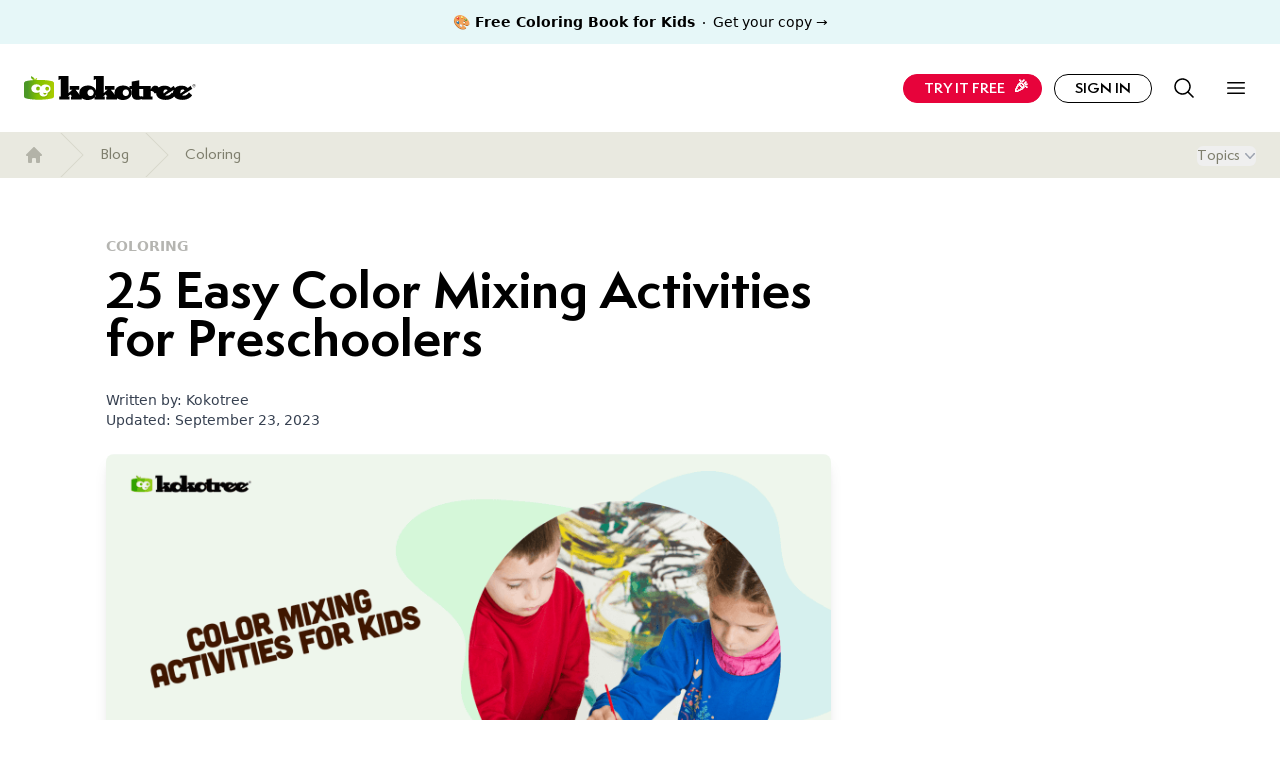

--- FILE ---
content_type: text/html; charset=UTF-8
request_url: https://kokotree.com/blog/coloring/color-mixing-activities-preschoolers
body_size: 23830
content:
<!DOCTYPE html><html lang="en-US" prefix="og: https://ogp.me/ns#"><head><meta charset="UTF-8"><meta name="viewport" content="width=device-width"><link rel="profile" href="http://gmpg.org/xfn/11"><link rel="pingback" href="https://kokotree.com/xmlrpc.php"> <script rel="preload" crossorigin="anonymous" data-type="lazy" data-src="https://kit.fontawesome.com/3baee4dab8.js"></script> <link media="all" href="https://kokotree.com/wp-content/cache/autoptimize/css/autoptimize_df2cb30c0ce429c15e1b2eb74f581d9e.css" rel="stylesheet"><title>25 Easy Color Mixing Activities for Preschoolers - Kokotree</title><meta name="description" content="Discover fun and educational color mixing activities for preschoolers that help them learn about primary and secondary colors while sparking their creativity."/><meta name="robots" content="follow, index, max-snippet:-1, max-video-preview:-1, max-image-preview:large"/><link rel="canonical" href="https://kokotree.com/blog/coloring/color-mixing-activities-preschoolers" /><meta property="og:locale" content="en_US" /><meta property="og:type" content="article" /><meta property="og:title" content="25 Easy Color Mixing Activities for Preschoolers - Kokotree" /><meta property="og:description" content="Discover fun and educational color mixing activities for preschoolers that help them learn about primary and secondary colors while sparking their creativity." /><meta property="og:url" content="https://kokotree.com/blog/coloring/color-mixing-activities-preschoolers" /><meta property="og:site_name" content="Kokotree" /><meta property="article:publisher" content="https://www.facebook.com/getkokotree" /><meta property="article:tag" content="Activities" /><meta property="article:tag" content="Art" /><meta property="article:tag" content="Color Mixing" /><meta property="article:tag" content="Color Wheel" /><meta property="article:tag" content="coloring" /><meta property="article:tag" content="Games" /><meta property="article:tag" content="Kids" /><meta property="article:section" content="Coloring" /><meta property="og:updated_time" content="2023-09-23T18:36:31+00:00" /><meta property="og:image" content="https://kokotree.com/wp-content/uploads/2023/04/color-mixing-activities-for-kids.png" /><meta property="og:image:secure_url" content="https://kokotree.com/wp-content/uploads/2023/04/color-mixing-activities-for-kids.png" /><meta property="og:image:width" content="2000" /><meta property="og:image:height" content="1121" /><meta property="og:image:alt" content="color mixing activities for kids" /><meta property="og:image:type" content="image/png" /><meta property="article:published_time" content="2023-04-26T18:28:44+00:00" /><meta property="article:modified_time" content="2023-09-23T18:36:31+00:00" /><meta name="twitter:card" content="summary_large_image" /><meta name="twitter:title" content="25 Easy Color Mixing Activities for Preschoolers - Kokotree" /><meta name="twitter:description" content="Discover fun and educational color mixing activities for preschoolers that help them learn about primary and secondary colors while sparking their creativity." /><meta name="twitter:site" content="@getkokotree" /><meta name="twitter:creator" content="@getkokotree" /><meta name="twitter:image" content="https://kokotree.com/wp-content/uploads/2023/04/color-mixing-activities-for-kids.png" /><meta name="twitter:label1" content="Written by" /><meta name="twitter:data1" content="Kokotree" /><meta name="twitter:label2" content="Time to read" /><meta name="twitter:data2" content="5 minutes" /> <script type="application/ld+json" class="rank-math-schema">{"@context":"https://schema.org","@graph":[{"@type":"Place","@id":"https://kokotree.com/#place","geo":{"@type":"GeoCoordinates","latitude":"39.746930","longitude":"-75.548880"},"hasMap":"https://www.google.com/maps/search/?api=1&amp;query=39.746930,-75.548880","address":{"@type":"PostalAddress","streetAddress":"1007 N Orange St, 4th Fl 434","addressLocality":"Wilmington","addressRegion":"DE","postalCode":"19801","addressCountry":"US"}},{"@type":"Organization","@id":"https://kokotree.com/#organization","name":"Kokotree","url":"https://kokotree.com","sameAs":["https://www.facebook.com/getkokotree","https://twitter.com/getkokotree","https://www.youtube.com/@kokotreelearning","https://www.linkedin.com/company/kokotree/","https://www.crunchbase.com/organization/kokotree","https://www.instagram.com/getkokotree/","https://apps.apple.com/us/app/kokotree-preschool-learning/id1626348884","https://play.google.com/store/apps/details?id=com.kokotree","https://www.pinterest.com/kokotreeapp/","https://www.quora.com/profile/Kokotree-Learning-App-for-Kids"],"address":{"@type":"PostalAddress","streetAddress":"1007 N Orange St, 4th Fl 434","addressLocality":"Wilmington","addressRegion":"DE","postalCode":"19801","addressCountry":"US"},"logo":{"@type":"ImageObject","@id":"https://kokotree.com/#logo","url":"https://kokotree.com/wp-content/uploads/2022/06/MobileAppIcon.jpg","contentUrl":"https://kokotree.com/wp-content/uploads/2022/06/MobileAppIcon.jpg","caption":"Kokotree","inLanguage":"en-US","width":"1024","height":"1024"},"contactPoint":[{"@type":"ContactPoint","telephone":"+1-855-917-5656","contactType":"customer support"}],"location":{"@id":"https://kokotree.com/#place"}},{"@type":"WebSite","@id":"https://kokotree.com/#website","url":"https://kokotree.com","name":"Kokotree","publisher":{"@id":"https://kokotree.com/#organization"},"inLanguage":"en-US"},{"@type":"ImageObject","@id":"https://kokotree.com/wp-content/uploads/2023/04/color-mixing-activities-for-kids.png","url":"https://kokotree.com/wp-content/uploads/2023/04/color-mixing-activities-for-kids.png","width":"2000","height":"1121","caption":"color mixing activities for kids","inLanguage":"en-US"},{"@type":"BreadcrumbList","@id":"https://kokotree.com/blog/coloring/color-mixing-activities-preschoolers#breadcrumb","itemListElement":[{"@type":"ListItem","position":"1","item":{"@id":"https://kokotree.com","name":"Home"}},{"@type":"ListItem","position":"2","item":{"@id":"https://kokotree.com/blog/coloring/color-mixing-activities-preschoolers","name":"25 Easy Color Mixing Activities for Preschoolers"}}]},{"@type":"WebPage","@id":"https://kokotree.com/blog/coloring/color-mixing-activities-preschoolers#webpage","url":"https://kokotree.com/blog/coloring/color-mixing-activities-preschoolers","name":"25 Easy Color Mixing Activities for Preschoolers - Kokotree","datePublished":"2023-04-26T18:28:44+00:00","dateModified":"2023-09-23T18:36:31+00:00","isPartOf":{"@id":"https://kokotree.com/#website"},"primaryImageOfPage":{"@id":"https://kokotree.com/wp-content/uploads/2023/04/color-mixing-activities-for-kids.png"},"inLanguage":"en-US","breadcrumb":{"@id":"https://kokotree.com/blog/coloring/color-mixing-activities-preschoolers#breadcrumb"}},{"@type":"Person","@id":"https://kokotree.com/blog/coloring/color-mixing-activities-preschoolers#author","name":"Kokotree","image":{"@type":"ImageObject","@id":"https://kokotree.com/wp-content/uploads/2022/06/avatar_user_1_1655584116-96x96.png","url":"https://kokotree.com/wp-content/uploads/2022/06/avatar_user_1_1655584116-96x96.png","caption":"Kokotree","inLanguage":"en-US"},"sameAs":["https://kokotree.com"],"worksFor":{"@id":"https://kokotree.com/#organization"}},{"@type":"BlogPosting","headline":"25 Easy Color Mixing Activities for Preschoolers - Kokotree","keywords":"Color Mixing Activities for Preschoolers","datePublished":"2023-04-26T18:28:44+00:00","dateModified":"2023-09-23T18:36:31+00:00","author":{"@id":"https://kokotree.com/blog/coloring/color-mixing-activities-preschoolers#author","name":"Kokotree"},"publisher":{"@id":"https://kokotree.com/#organization"},"description":"Discover fun and educational color mixing activities for preschoolers that help them learn about primary and secondary colors while sparking their creativity.","name":"25 Easy Color Mixing Activities for Preschoolers - Kokotree","@id":"https://kokotree.com/blog/coloring/color-mixing-activities-preschoolers#richSnippet","isPartOf":{"@id":"https://kokotree.com/blog/coloring/color-mixing-activities-preschoolers#webpage"},"image":{"@id":"https://kokotree.com/wp-content/uploads/2023/04/color-mixing-activities-for-kids.png"},"inLanguage":"en-US","mainEntityOfPage":{"@id":"https://kokotree.com/blog/coloring/color-mixing-activities-preschoolers#webpage"}}]}</script> <link rel='dns-prefetch' href='//a.omappapi.com' /> <script type="text/javascript" src="https://kokotree.com/wp-includes/js/jquery/jquery.min.js" id="jquery-core-js"></script> <script type="text/javascript" src="https://kokotree.com/wp-includes/js/jquery/jquery-migrate.min.js" id="jquery-migrate-js"></script> <script type="application/json" id="wpp-json">{"sampling_active":0,"sampling_rate":100,"ajax_url":"https:\/\/kokotree.com\/wp-json\/wordpress-popular-posts\/v1\/popular-posts","api_url":"https:\/\/kokotree.com\/wp-json\/wordpress-popular-posts","ID":6034,"token":"753f03833b","lang":0,"debug":0}
//# sourceURL=wpp-json</script> <script type="text/javascript" src="https://kokotree.com/wp-content/plugins/wordpress-popular-posts/assets/js/wpp.min.js" id="wpp-js-js"></script> <script type="text/javascript" src="https://kokotree.com/wp-content/themes/tailpress-master/js/alpine.js" id="alpine-js"></script> <script type="text/javascript" src="https://kokotree.com/wp-content/themes/tailpress-master/js/app.js" id="tailpress-js"></script> <link rel="preconnect" href="https://cdn-dev-pub.kokotree.com"><link rel="preconnect" href="https://fast.wistia.com"><link rel="preconnect" href="embed-fastly.wistia.com"><link rel="preconnect" href="//www.googletagmanager.com"><link rel="preconnect" href="https://kit.fontawesome.com"><link rel="preconnect" href="https://p.typekit.net/" /><link rel="preconnect" href="https://use.typekit.net" /><link rel="preconnect" href="https://typekit.com" />  <script data-type="lazy" data-src="[data-uri]"></script>    <script id="mcjs">!function(c,h,i,m,p){m=c.createElement(h),p=c.getElementsByTagName(h)[0],m.async=1,m.src=i,p.parentNode.insertBefore(m,p)}(document,"script","https://chimpstatic.com/mcjs-connected/js/users/e630410c6e9554caaf7cc0430/b0c71a9f64953373f1ef81ed1.js");</script> <meta name="facebook-domain-verification" content="rrvj4oklonts3gu56lctujczx4ds95" /><meta name="google-site-verification" content="NRhHdcSSDt5FKLEtfntcWl9pAZ5SSsAfrJMPL0TXld0" /><meta property="fb:app_id" content="1382469345545001"/>  <script type='text/javascript'>!function(f,b,e,v,n,t,s){if(f.fbq)return;n=f.fbq=function(){n.callMethod?
n.callMethod.apply(n,arguments):n.queue.push(arguments)};if(!f._fbq)f._fbq=n;
n.push=n;n.loaded=!0;n.version='2.0';n.queue=[];t=b.createElement(e);t.async=!0;
t.src=v;s=b.getElementsByTagName(e)[0];s.parentNode.insertBefore(t,s)}(window,
document,'script','https://connect.facebook.net/en_US/fbevents.js?v=next');</script>  <script type='text/javascript'>var url = window.location.origin + '?ob=open-bridge';
        fbq('set', 'openbridge', '207008349047157', url);</script> <script type='text/javascript'>fbq('init', '207008349047157', {}, {
    "agent": "wordpress-6.9-3.0.16"
})</script><script type='text/javascript'>fbq('track', 'PageView', []);</script>  <noscript> <img height="1" width="1" style="display:none" alt="fbpx"
src="https://www.facebook.com/tr?id=207008349047157&ev=PageView&noscript=1" /> </noscript><link rel="icon" href="https://kokotree.com/wp-content/uploads/2023/05/cropped-cropped-android-chrome-512x512-1-32x32.png" sizes="32x32" /><link rel="icon" href="https://kokotree.com/wp-content/uploads/2023/05/cropped-cropped-android-chrome-512x512-1-192x192.png" sizes="192x192" /><link rel="apple-touch-icon" href="https://kokotree.com/wp-content/uploads/2023/05/cropped-cropped-android-chrome-512x512-1-180x180.png" /><meta name="msapplication-TileImage" content="https://kokotree.com/wp-content/uploads/2023/05/cropped-cropped-android-chrome-512x512-1-270x270.png" /></head><body class="wp-singular post-template-default single single-post postid-6034 single-format-standard wp-custom-logo wp-theme-tailpress-master bg-white text-black antialiased"><div id="page" class="flex flex-col"><div class="flex items-center justify-center gap-x-6 bg-[#e6f7f8] px-6 py-2.5 sm:px-3.5"><p class="text-sm leading-6 text-black"> <a href="/download-coloring-sheets"> <strong class="font-semibold">🎨 Free Coloring Book for Kids</strong><svg viewbox="0 0 2 2" class="mx-2 inline h-0.5 w-0.5 fill-current" aria-hidden="true"> <circle cx="1" cy="1" r="1" /> </svg>Get your copy&nbsp;<span aria-hidden="true">&rarr;</span> </a></p></div><div x-data="{ isOpen: false }" @open-panel.window="isOpen = true; $nextTick(() => document.body.classList.add('overflow-hidden'))" @close-panel.window="isOpen = false; $nextTick(() => document.body.classList.remove('overflow-hidden'))" x-init="$watch('isOpen', value => value ? document.body.classList.add('overflow-hidden') : document.body.classList.remove('overflow-hidden'))"><header class="z-20"><div class="mx-auto max-w-7xl"><div class="relative"><div class="flex items-center justify-between py-3 pl-6 pr-3 sm:p-6 md:space-x-10"><div class="flex justify-start lg:w-0 lg:flex-1"> <span class="sr-only">Kokotree.com</span><a href="https://kokotree.com/" class="h-6 w-auto sm:h-6-link" rel="home"><img width="608" height="84" src="https://kokotree.com/wp-content/uploads/2023/05/kokotree-dark.svg" class="h-6 w-auto sm:h-6" alt="Learning app for kids" decoding="async" fetchpriority="high" /></a></div><nav class="space-x-3 flex items-center"> <span class="get-started-btn hidden md:inline-block p-1 pl-5 pr-9 bg-kokored hover:bg-[#ff2a00] border-kokored border-[1px] hover:cursor-pointer text-white font-semplicitapro cursor-pointer  rounded-full text-center whitespace-nowrap text-sm leading-snug font-semibold relative uppercase"> Try It free <span class="ml-3 absolute text-base top-0 right-3">🎉</span> </span> <a class="hidden md:inline-block py-1 px-5 bg-white hover:bg-black border-black border-[1px] hover:cursor-pointer text-black hover:text-white font-semplicitapro cursor-pointer rounded-full text-center whitespace-nowrap text-sm leading-snug font-semibold relative uppercase" href="/learn/login"> Sign In </a><div class="ml-auto" x-data="searchModal()" x-on:keydown.window="handleKeydown($event)"> <button @click="showModal = true; lockScroll()" title="Search" class="inline-flex items-center justify-center rounded-md bg-white p-2 text-black hover:bg-rustic-100 focus:outline-none focus:ring-2 focus:ring-inset focus:ring-indigo-500"><svg xmlns="http://www.w3.org/2000/svg" viewbox="0 0 24 24" fill="currentColor" class="w-6 h-6"> <path fill-rule="evenodd" d="M10.5 3.75a6.75 6.75 0 100 13.5 6.75 6.75 0 000-13.5zM2.25 10.5a8.25 8.25 0 1114.59 5.28l4.69 4.69a.75.75 0 11-1.06 1.06l-4.69-4.69A8.25 8.25 0 012.25 10.5z" clip-rule="evenodd" /> </svg> </button><div x-show="showModal" @click="closeModal" x-cloak><div class="fixed inset-0 z-20 bg-gray-500 bg-opacity-25"></div><div class="fixed inset-0 z-30 overflow-y-auto p-4 sm:p-6 md:p-20"><div class="mx-auto max-w-xl transform divide-y divide-gray-100 overflow-hidden rounded-xl bg-white shadow-2xl ring-1 ring-black ring-opacity-5 transition-all modal-content"><div class="relative"> <svg class="pointer-events-none absolute left-4 top-3.5 h-5 w-5 text-gray-400" viewbox="0 0 20 20" fill="currentColor" aria-hidden="true"> <path fill-rule="evenodd" d="M9 3.5a5.5 5.5 0 100 11 5.5 5.5 0 000-11zM2 9a7 7 0 1112.452 4.391l3.328 3.329a.75.75 0 11-1.06 1.06l-3.329-3.328A7 7 0 012 9z" clip-rule="evenodd" /> </svg> <input type="text" @input="searchPosts" @keydown.enter="executeSearch" x-ref="searchInput" class="h-12 w-full border-0 bg-transparent pl-11 pr-4 text-gray-900 placeholder:text-gray-400 focus:ring-0 sm:text-sm" placeholder="Search..." role="combobox" aria-expanded="false" aria-controls="options"></div><ul class="max-h-72 scroll-py-2 overflow-y-auto py-2 text-sm text-gray-800" id="options" role="listbox" x-show="hasSearched"> <template x-for="(post, index) in filteredPosts" :key="index"><li class="cursor-default select-none px-4 py-2 hover:bg-rustic-200 hover:cursor-pointer" x-text="decodeHtmlEntities(post.title.rendered)" @click="window.location.href = post.link"></li> </template></ul><p class="p-4 text-sm text-gray-500" x-show="filteredPosts.length === 0 && hasSearched">No blog posts found.</p></div></div></div></div> <button @click.prevent="isOpen = true" id="primary-menu-toggle" type="button" class="inline-flex items-center justify-center rounded-md bg-white p-2 text-gray-400 hover:bg-rustic-100 hover:text-rustic-500 focus:outline-none focus:ring-2 focus:ring-inset focus:ring-indigo-500" aria-expanded="false"> <span class="sr-only">Open menu</span> <svg class="h-6 w-6" xmlns="http://www.w3.org/2000/svg" fill="none" viewbox="0 0 24 24" stroke-width="1.5" stroke="#000000" aria-hidden="true"> <path stroke-linecap="round" stroke-linejoin="round" d="M3.75 6.75h16.5M3.75 12h16.5m-16.5 5.25h16.5" /> </svg> </button></nav></div></div></header><div x-show="isOpen" x-cloak><div class="fixed inset-0 z-50 bg-black bg-opacity-75 backdrop-blur-md transition-opacity" x-show="isOpen" x-transition:enter="ease-in-out duration-500" x-transition:enter-start="opacity-0" x-transition:enter-end="opacity-100" x-transition:leave="ease-in-out duration-500" x-transition:leave-start="opacity-100" x-transition:leave-end="opacity-0" @click="isOpen = false"></div><div class="fixed inset-y-0 right-0 z-60 flex max-w-full pl-0 z-50"><div class="w-screen max-w-md" x-show="isOpen" x-transition:enter="transform transition ease-in-out duration-500 sm:duration-700" x-transition:enter-start="translate-x-full" x-transition:enter-end="translate-x-0" x-transition:leave="transform transition ease-in-out duration-500 sm:duration-700" x-transition:leave-start="translate-x-0" x-transition:leave-end="translate-x-full"><div class="lazyload flex h-full flex-col overflow-y-scroll bg-rustic-50 py-6 shadow-xl bg-no-repeat bg-bottom relative" data-bg="https://kokotree.com/wp-content/uploads/2023/01/koko-menu-bg.png" style="background-image: url(data:image/svg+xml,%3Csvg%20xmlns=%22http://www.w3.org/2000/svg%22%20viewBox=%220%200%20500%20300%22%3E%3C/svg%3E);"><div class="px-4 sm:px-6"><div class="flex items-start justify-end"><div class="ml-3 flex h-7 items-center"> <button type="button" class="rounded-md text-[#700000]" @click="isOpen = false"> <span class="sr-only">Close panel</span> <svg class="h-6 w-6" fill="none" viewbox="0 0 24 24" stroke-width="1.5" stroke="currentColor" aria-hidden="true"> <path stroke-linecap="round" stroke-linejoin="round" d="M6 18L18 6M6 6l12 12" /> </svg> </button></div></div></div><div class="relative mt-6 flex-1 px-4 sm:px-6 font-semplicitapro"><ul class="koko-offcanvas-menu"><li><a href="/about">About Kokotree</a></li><li><a href="/preschool-app/testimonials">Reviews & Testimonials</a></li><li><a href="/preschool-app/ad-free">Ad-Free</a></li><li><a href="/preschool-app/safe-screen-time">Safe Screen Time</a></li><li><a href="/preschool-app/learning-paths">Learning Paths</a></li><li><a href="/preschool-app/activities">500+ Activities</a></li><li><a href="/compare">Compare</a></li><li><a href="/alternatives">Alternatives</a></li><li><a href="/preschool-app/award-winning">Awards</a></li><li><a href="/learn/login">Sign In</a></li></ul><div class="koko-offcanvas-signup"> <img src="https://kokotree.com/wp-content/uploads/2023/01/koko-rocket-stars.png" alt="" width="401" height="414" class="alignnone size-large wp-image-3707" /> <span class="get-started-btn p-4 pl-8 pr-8 bg-kokored hover:bg-[#ff2a00] hover:cursor-pointer text-white font-semplicitapro cursor-pointer block rounded-full text-center whitespace-nowrap text-lg leading-snug font-semibold relative uppercase"> Try It free</span></div> <a href="https://kokotree.com/blog/kokotree-101/kokotree-edutech-awards-2024-winner" class="grid grid-cols-3 gap-3 bg-black text-white rounded-xl shadow-lg items-center group mt-12"><div class="col-span-3"> <img class="w-full rounded-xl" alt="Kokotree EduTech Award Winner 2024" src="https://kokotree.com/wp-content/uploads/2024/04/kokotree-edutech-award-winner-2024.png"></div><div class="col-span-3 px-4 pb-4 p-0"><h4 class="text-lg font-bold">EduTech Award Winner</h4><p class="mt-1 text-sm">Kokotree Early Education App</p><div class="flex items-center mt-1"> <span class="text-xs font-bold text-[#ff7c11] group-hover:underline">SEE ANNOUNCEMENT</span> <svg xmlns="http://www.w3.org/2000/svg" fill="#ff7c11" viewbox="0 0 24 24" stroke-width="1.5" stroke="#ff7c11" class="w-6 h-6"> <path stroke-linecap="round" stroke-linejoin="round" d="M17.25 8.25L21 12m0 0l-3.75 3.75M21 12H3" /> </svg></div></div> </a><div class="hidden lg:block absolute bottom-0 left-0 right-0 px-6"><form role="search" method="get" class="search-form" action="https://kokotree.com/"> <label class="screen-reader-text sr-only"> <span>Search for:</span> </label><div class="rounded-lg bg-white shadow-md"><div class="relative"> <input class="block w-full bg-transparent py-4 pl-4 pr-12 m-0 text-base border-0 text-slate-900 placeholder:text-slate-600 focus:outline-none sm:text-sm sm:leading-6" 
 placeholder="Search keyword" 
 aria-label="Search" 
 name="s"
 id="headlessui-combobox-input-350" 
 type="search" 
 title="Search for:"
 value=""
 x-ref="searchInput" > <button type="submit" class="search-submit h-6 w-6 absolute top-4 right-4" value="Search"> <svg class="pointer-events-none  h-6 w-6 fill-slate-400" xmlns="http://www.w3.org/2000/svg"><path d="M20.47 21.53a.75.75 0 1 0 1.06-1.06l-1.06 1.06Zm-9.97-4.28a6.75 6.75 0 0 1-6.75-6.75h-1.5a8.25 8.25 0 0 0 8.25 8.25v-1.5ZM3.75 10.5a6.75 6.75 0 0 1 6.75-6.75v-1.5a8.25 8.25 0 0 0-8.25 8.25h1.5Zm6.75-6.75a6.75 6.75 0 0 1 6.75 6.75h1.5a8.25 8.25 0 0 0-8.25-8.25v1.5Zm11.03 16.72-5.196-5.197-1.061 1.06 5.197 5.197 1.06-1.06Zm-4.28-9.97c0 1.864-.755 3.55-1.977 4.773l1.06 1.06A8.226 8.226 0 0 0 18.75 10.5h-1.5Zm-1.977 4.773A6.727 6.727 0 0 1 10.5 17.25v1.5a8.226 8.226 0 0 0 5.834-2.416l-1.061-1.061Z"></path></svg> </button></div></div></form></div></div></div></div></div></div></div><main id="content" class="site-content flex-grow"><nav class="flex border-b border-t border-rustic-200 bg-rustic-200 font-semplicitapro" aria-label="Breadcrumb"><div class="mx-auto w-full max-w-7xl flex items-center justify-between px-3 sm:px-6"><ol role="list" class="flex space-x-4"><li class="flex"><div class="flex items-center"> <a href="/" class="text-rustic-400 hover:text-rustic-500"> <svg class="h-5 w-5 flex-shrink-0" viewbox="0 0 20 20" fill="currentColor" aria-hidden="true"> <path fill-rule="evenodd" d="M9.293 2.293a1 1 0 011.414 0l7 7A1 1 0 0117 11h-1v6a1 1 0 01-1 1h-2a1 1 0 01-1-1v-3a1 1 0 00-1-1H9a1 1 0 00-1 1v3a1 1 0 01-1 1H5a1 1 0 01-1-1v-6H3a1 1 0 01-.707-1.707l7-7z" clip-rule="evenodd" /> </svg> <span class="sr-only">Home</span> </a></div></li><li class="flex"><div class="flex items-center"> <svg class="h-full w-6 flex-shrink-0 text-rustic-300" viewbox="0 0 24 44" preserveaspectratio="none" fill="currentColor" aria-hidden="true"> <path d="M.293 0l22 22-22 22h1.414l22-22-22-22H.293z" /> </svg> <a href="/blog" class="ml-4 text-sm font-medium text-rustic-500 hover:text-rustic-700">Blog</a></div></li><li class="hidden sm:flex"><div class="flex items-center"> <svg class="h-full w-6 flex-shrink-0 text-rustic-300" viewbox="0 0 24 44" preserveaspectratio="none" fill="currentColor" aria-hidden="true"> <path d="M.293 0l22 22-22 22h1.414l22-22-22-22H.293z" /> </svg><a class="ml-4 text-sm font-medium text-rustic-500 hover:text-rustic-700" role="menuitem" href="https://kokotree.com/blog/coloring" alt="Coloring">Coloring</a></div></li></ol><div class="relative inline-block text-left" x-data="{ open: false }"><div> <button type="button" @click="open = !open" class="inline-flex w-full justify-center gap-x-1.5 rounded-md text-sm font-medium text-rustic-500 hover:text-rustic-700" id="menu-button" :aria-expanded="open" aria-haspopup="true"> Topics <svg class="-mr-1 h-5 w-5 text-gray-400" viewbox="0 0 20 20" fill="currentColor" aria-hidden="true"> <path fill-rule="evenodd" d="M5.23 7.21a.75.75 0 011.06.02L10 11.168l3.71-3.938a.75.75 0 111.08 1.04l-4.25 4.5a.75.75 0 01-1.08 0l-4.25-4.5a.75.75 0 01.02-1.06z" clip-rule="evenodd" /> </svg> </button></div><div x-show="open" @click.away="open = false" class="absolute right-0 z-10 mt-2 w-56 origin-top-right rounded-md bg-white shadow-lg ring-1 ring-black ring-opacity-5 focus:outline-none" role="menu" aria-orientation="vertical" aria-labelledby="menu-button" tabindex="-1" x-cloak><div class="py-1" role="none"> <a href="https://kokotree.com/blog/bedtime-stories" class="block px-4 py-2 text-sm hover:bg-rustic-100" role="menuitem" tabindex="-1">Bedtime Stories</a><a href="https://kokotree.com/blog/child-development" class="block px-4 py-2 text-sm hover:bg-rustic-100" role="menuitem" tabindex="-1">Child Development</a><a href="https://kokotree.com/blog/coloring" class="block px-4 py-2 text-sm hover:bg-rustic-100" role="menuitem" tabindex="-1">Coloring</a><a href="https://kokotree.com/blog/early-education" class="block px-4 py-2 text-sm hover:bg-rustic-100" role="menuitem" tabindex="-1">Early Education</a><a href="https://kokotree.com/blog/kokotree-101" class="block px-4 py-2 text-sm hover:bg-rustic-100" role="menuitem" tabindex="-1">Kokotree 101</a><a href="https://kokotree.com/blog/nursery-rhymes" class="block px-4 py-2 text-sm hover:bg-rustic-100" role="menuitem" tabindex="-1">Nursery Rhymes</a><a href="https://kokotree.com/blog/parenting-tips" class="block px-4 py-2 text-sm hover:bg-rustic-100" role="menuitem" tabindex="-1">Parenting Tips</a><a href="https://kokotree.com/blog/phonics" class="block px-4 py-2 text-sm hover:bg-rustic-100" role="menuitem" tabindex="-1">Phonics</a><a href="https://kokotree.com/blog/preschool" class="block px-4 py-2 text-sm hover:bg-rustic-100" role="menuitem" tabindex="-1">Preschool</a><a href="https://kokotree.com/blog/games-activities" class="block px-4 py-2 text-sm hover:bg-rustic-100" role="menuitem" tabindex="-1">Preschool Games and Activities</a><a href="https://kokotree.com/blog/worksheets" class="block px-4 py-2 text-sm hover:bg-rustic-100" role="menuitem" tabindex="-1">Preschool Worksheets</a><a href="https://kokotree.com/blog/research" class="block px-4 py-2 text-sm hover:bg-rustic-100" role="menuitem" tabindex="-1">Research</a><a href="https://kokotree.com/blog/toddlers" class="block px-4 py-2 text-sm hover:bg-rustic-100" role="menuitem" tabindex="-1">Toddlers</a></div></div></div></div></nav><div class="container my-8 mx-auto"><div class="relative bg-white px-0 pt-6 pb-14 lg:px-8 lg:pb-28"><div class="relative mx-auto max-w-7xl px-4"><section class="grid grid-cols-12"><div class="col-span-12 lg:col-span-8 lg:ml-10"><ul class="flex flex-col gap-3"><li><a class="text-[12px] sm:text-[14px] opacity-40 font-bold uppercase mb-4 lg:mb-6 text-rustic-700" href="https://kokotree.com/blog/coloring" alt="Coloring">Coloring</a></li></ul><h1 class="entry-title text-2xl md:text-3xl lg:text-5xl font-extrabold leading-tight mb-4 mt-3 lg:mb-6 text-left">25 Easy Color Mixing Activities for Preschoolers</h1><p class="text-gray-700 text-sm">Written by: Kokotree</p><p class="text-gray-700 text-sm">Updated: <time datetime="2023-09-23T18:36:31+00:00" itemprop="dateModified">September 23, 2023</time></p><meta itemprop="datePublished" content="2023-04-26T18:28:44+00:00"><div class="entry-content prose prose-neutral  mt-6 lg:prose-xl max-w-none prose-img:rounded-xl prose-h2:font-extrabold lg:prose-h2:mb-3 prose-h3:font-extrabold lg:prose-h3:mb-3"><div class="post-thumbnail"> <noscript><img width="768" height="430" src="https://kokotree.com/wp-content/uploads/2023/04/color-mixing-activities-for-kids-768x430.png" class="rounded-lg w-full t-medium shadow-lg wp-post-image" alt="color mixing activities for kids" decoding="async" srcset="https://kokotree.com/wp-content/uploads/2023/04/color-mixing-activities-for-kids-768x430.png 768w, https://kokotree.com/wp-content/uploads/2023/04/color-mixing-activities-for-kids-600x336.png 600w, https://kokotree.com/wp-content/uploads/2023/04/color-mixing-activities-for-kids-1500x841.png 1500w, https://kokotree.com/wp-content/uploads/2023/04/color-mixing-activities-for-kids-320x179.png 320w, https://kokotree.com/wp-content/uploads/2023/04/color-mixing-activities-for-kids-50x28.png 50w, https://kokotree.com/wp-content/uploads/2023/04/color-mixing-activities-for-kids-1536x861.png 1536w, https://kokotree.com/wp-content/uploads/2023/04/color-mixing-activities-for-kids-300x169.png 300w, https://kokotree.com/wp-content/uploads/2023/04/color-mixing-activities-for-kids.png 2000w" sizes="(max-width: 768px) 100vw, 768px" /></noscript><img width="768" height="430" src='data:image/svg+xml,%3Csvg%20xmlns=%22http://www.w3.org/2000/svg%22%20viewBox=%220%200%20768%20430%22%3E%3C/svg%3E' data-src="https://kokotree.com/wp-content/uploads/2023/04/color-mixing-activities-for-kids-768x430.png" class="lazyload rounded-lg w-full t-medium shadow-lg wp-post-image" alt="color mixing activities for kids" decoding="async" data-srcset="https://kokotree.com/wp-content/uploads/2023/04/color-mixing-activities-for-kids-768x430.png 768w, https://kokotree.com/wp-content/uploads/2023/04/color-mixing-activities-for-kids-600x336.png 600w, https://kokotree.com/wp-content/uploads/2023/04/color-mixing-activities-for-kids-1500x841.png 1500w, https://kokotree.com/wp-content/uploads/2023/04/color-mixing-activities-for-kids-320x179.png 320w, https://kokotree.com/wp-content/uploads/2023/04/color-mixing-activities-for-kids-50x28.png 50w, https://kokotree.com/wp-content/uploads/2023/04/color-mixing-activities-for-kids-1536x861.png 1536w, https://kokotree.com/wp-content/uploads/2023/04/color-mixing-activities-for-kids-300x169.png 300w, https://kokotree.com/wp-content/uploads/2023/04/color-mixing-activities-for-kids.png 2000w" data-sizes="(max-width: 768px) 100vw, 768px" /></div></div></div></section><section class="grid grid-cols-12 gap-6 lg:gap-12"><div class="col-span-12 lg:col-span-8 lg:ml-10"><div class="entry-content prose prose-neutral lg:prose-xl max-w-none prose-img:rounded-xl md:max-w-3xl md:mx-auto lg:max-w-3xl prose-h2:font-extrabold lg:prose-h2:mb-3 prose-h3:font-extrabold lg:prose-h3:mb-3"><p><span class="apaya-dropcap">I</span>ntroducing your little one to the world of colors can be both fun and educational. Color mixing, in particular, is a fascinating concept that allows children to learn about colors, experiment, and express themselves creatively.</p><p>These activities, including games, art projects, <a href="https://kokotree.com/blog/coloring/coloring-pages-preschoolers-free-pdf">coloring pages</a>, and experiments, make learning about colors engaging and enjoyable for kids. By participating in these color-mixing activities, toddlers can better understand colors, improve their motor skills, and spark creativity.</p><div class="lwptoc mce-toc lwptoc-inherit" data-smooth-scroll="1" data-smooth-scroll-offset="75"><div class="lwptoc_i"><div class="lwptoc_header"> <b class="lwptoc_title">Table of contents</b> <span class="lwptoc_toggle"> <a href="#" class="lwptoc_toggle_label" data-label="hide">show</a> </span></div><div class="lwptoc_items" style="display:none;font-size:85%;"><ul class="lwptoc_itemWrap"><li class="lwptoc_item"> <a href="#What_does_mixing_colors_teach_kids"> <span class="lwptoc_item_label">What does mixing colors teach kids?</span> </a></li><li class="lwptoc_item"> <a href="#25_easy_color_mixing_activities_for_preschoolers"> <span class="lwptoc_item_label">25 easy color mixing activities for preschoolers.</span> </a><ul class="lwptoc_itemWrap"><li class="lwptoc_item"> <a href="#1_Color_Mixing_with_Ice_Cubes"> <span class="lwptoc_item_label">1. Color Mixing with Ice Cubes</span> </a></li><li class="lwptoc_item"> <a href="#2_Colorful_Volcanoes"> <span class="lwptoc_item_label">2. Colorful Volcanoes</span> </a></li><li class="lwptoc_item"> <a href="#3_Painted_Handprints"> <span class="lwptoc_item_label">3. Painted Handprints</span> </a></li><li class="lwptoc_item"> <a href="#4_Color_Mixing_Sensory_Bags"> <span class="lwptoc_item_label">4. Color Mixing Sensory Bags</span> </a></li><li class="lwptoc_item"> <a href="#5_Rainbow_Jar"> <span class="lwptoc_item_label">5. Rainbow Jar</span> </a></li><li class="lwptoc_item"> <a href="#6_Color_Mixing_with_Light"> <span class="lwptoc_item_label">6. Color Mixing with Light</span> </a></li><li class="lwptoc_item"> <a href="#7_Transparent_Color_Wheels"> <span class="lwptoc_item_label">7. Transparent Color Wheels</span> </a></li><li class="lwptoc_item"> <a href="#8_Watercolor_Blotting"> <span class="lwptoc_item_label">8. Watercolor Blotting</span> </a></li><li class="lwptoc_item"> <a href="#9_Marble_Rolling_Art"> <span class="lwptoc_item_label">9. Marble Rolling Art</span> </a></li><li class="lwptoc_item"> <a href="#10_Walking_Water_Experiment"> <span class="lwptoc_item_label">10. Walking Water Experiment</span> </a></li><li class="lwptoc_item"> <a href="#11_Colorful_Bubble_Foam"> <span class="lwptoc_item_label">11. Colorful Bubble Foam</span> </a></li><li class="lwptoc_item"> <a href="#12_Shaving_Cream_Rain_Clouds"> <span class="lwptoc_item_label">12. Shaving Cream Rain Clouds</span> </a></li><li class="lwptoc_item"> <a href="#13_Colorful_Dance_Milk"> <span class="lwptoc_item_label">13. Colorful Dance Milk</span> </a></li><li class="lwptoc_item"> <a href="#14_Painted_Rock_Mixing"> <span class="lwptoc_item_label">14. Painted Rock Mixing</span> </a></li><li class="lwptoc_item"> <a href="#15_Mixing_with_Popsicle_Sticks"> <span class="lwptoc_item_label">15. Mixing with Popsicle Sticks</span> </a></li><li class="lwptoc_item"> <a href="#16_Spin_Art_Salad_Spinner"> <span class="lwptoc_item_label">16. Spin Art Salad Spinner</span> </a></li><li class="lwptoc_item"> <a href="#17_Color_Mixing_with_Playdough"> <span class="lwptoc_item_label">17. Color Mixing with Playdough</span> </a></li><li class="lwptoc_item"> <a href="#18_Magic_Plastic_Bag_Painting"> <span class="lwptoc_item_label">18. Magic Plastic Bag Painting</span> </a></li><li class="lwptoc_item"> <a href="#19_Color_Mixing_with_Slime"> <span class="lwptoc_item_label">19. Color Mixing with Slime</span> </a></li><li class="lwptoc_item"> <a href="#20_Colored_Water_Transfer"> <span class="lwptoc_item_label">20. Colored Water Transfer</span> </a></li><li class="lwptoc_item"> <a href="#21_Color_Mixing_with_Yarn"> <span class="lwptoc_item_label">21. Color Mixing with Yarn</span> </a></li><li class="lwptoc_item"> <a href="#22_Colorful_Shadows"> <span class="lwptoc_item_label">22. Colorful Shadows</span> </a></li><li class="lwptoc_item"> <a href="#23_Two-Toned_Sidewalk_Chalk"> <span class="lwptoc_item_label">23. Two-Toned Sidewalk Chalk</span> </a></li><li class="lwptoc_item"> <a href="#24_Bubble_Wrap_Stamping"> <span class="lwptoc_item_label">24. Bubble Wrap Stamping</span> </a></li><li class="lwptoc_item"> <a href="#25_Color_Mixing_with_Filters"> <span class="lwptoc_item_label">25. Color Mixing with Filters</span> </a></li></ul></li></ul></div></div></div><h2><span id="What_does_mixing_colors_teach_kids">What does mixing colors teach kids?</span></h2><ol><li><strong>Understanding of Color Relationships:</strong> Kids learn the connection between primary and secondary colors.</li><li><strong>Hands-on Experimentation:</strong> Allows kids to discover new shades and hues actively.</li><li><strong>Enhanced Observational Skills:</strong> Kids become more attentive to subtle color differences and blends.</li><li><strong>Cognitive Skill Development:</strong> Fosters understanding of cause and effect.</li><li><strong>Boosted Fine Motor Skills:</strong> Blending and mixing enhances dexterity and coordination.</li><li><strong>Introduction to Scientific Concepts:</strong> Demonstrates how different colors interact and combine.</li><li><strong>Artistic Expression:</strong> Provides a platform for creativity and imagination.</li><li><strong>Sensory Experiences:</strong> Engages multiple senses, especially sight and touch.</li></ol><div class="koko-page-cta"> <a href="https://kokotree.com/join" title="Educational app for kids, preschoolers, toddlers."> <noscript><img src="https://kokotree.com/wp-content/uploads/2026/01/cta-4.webp" alt="They learn, you breathe - Kokotree educational app" width="1000" height="1000" loading="lazy" decoding="async" style="max-width: 100%; height: auto;"></noscript><img class="lazyload" src='data:image/svg+xml,%3Csvg%20xmlns=%22http://www.w3.org/2000/svg%22%20viewBox=%220%200%201000%201000%22%3E%3C/svg%3E' data-src="https://kokotree.com/wp-content/uploads/2026/01/cta-4.webp" alt="They learn, you breathe - Kokotree educational app" width="1000" height="1000" loading="lazy" decoding="async" style="max-width: 100%; height: auto;"> </a></div><h2><span id="25_easy_color_mixing_activities_for_preschoolers">25 easy color mixing activities for preschoolers.</span></h2><h3><span id="1_Color_Mixing_with_Ice_Cubes">1. Color Mixing with Ice Cubes</span></h3><p>Freeze colored water in ice cube trays. Once frozen, let your preschooler mix them in a clear bowl and watch as the melting cubes create new colors. This activity encourages observation skills as children see solid ice transform into liquid and simultaneously change colors.</p><h3><span id="2_Colorful_Volcanoes">2. Colorful Volcanoes</span></h3><p>Using baking soda, food coloring, and vinegar, create mini volcanoes. When the vinegar is poured over, the eruption produces mixed colors. This activity teaches basic science principles alongside color mixing.</p><h3><span id="3_Painted_Handprints">3. Painted Handprints</span></h3><p>Let kids dip each hand in different paint colors and press them together to see a new color form. This tactile experience enhances hand-eye coordination and introduces the concept of primary and secondary colors.</p><h3><span id="4_Color_Mixing_Sensory_Bags">4. Color Mixing Sensory Bags</span></h3><p>Fill clear zip-lock bags with two different colors of hair gel or paint. Seal the bags and let the children squish them to mix the colors. It offers a mess-free way to understand color mixing while stimulating their sense of touch.</p><div class="koko-page-cta"> <a href="https://kokotree.com/join" title="Educational app for kids, preschoolers, toddlers."> <noscript><img src="https://kokotree.com/wp-content/uploads/2026/01/cta-3.webp" alt="Join 5,000+ families - Kokotree preschool app" width="1000" height="1000" loading="lazy" decoding="async" style="max-width: 100%; height: auto;"></noscript><img class="lazyload" src='data:image/svg+xml,%3Csvg%20xmlns=%22http://www.w3.org/2000/svg%22%20viewBox=%220%200%201000%201000%22%3E%3C/svg%3E' data-src="https://kokotree.com/wp-content/uploads/2026/01/cta-3.webp" alt="Join 5,000+ families - Kokotree preschool app" width="1000" height="1000" loading="lazy" decoding="async" style="max-width: 100%; height: auto;"> </a></div><h3><span id="5_Rainbow_Jar">5. Rainbow Jar</span></h3><p>Fill a clear jar with layers of colored liquids (honey, dish soap, water, olive oil) and watch how they don’t mix. This visually appealing activity illustrates liquid density and the uniqueness of each color.</p><h3><span id="6_Color_Mixing_with_Light">6. Color Mixing with Light</span></h3><p>Use colored cellophane or transparent colored sheets over flashlights to explore how light can mix colors. Introduces the concept of light reflection and the difference between additive and subtractive color mixing.</p><h3><span id="7_Transparent_Color_Wheels">7. Transparent Color Wheels</span></h3><p>Cut circles from transparent colored sheets and overlap them to show how colors blend. This simple color mixing activity for preschoolers visually teaches primary and secondary colors.</p><h3><span id="8_Watercolor_Blotting">8. Watercolor Blotting</span></h3><p>Let children drop watercolors onto wet paper towels and watch the colors spread and mix. It enhances <a href="https://kokotree.com/blog/child-development/fine-motor-skills">fine motor skills</a> and teaches about absorption and diffusion.</p><h3><span id="9_Marble_Rolling_Art">9. Marble Rolling Art</span></h3><p>Place paper in a tray with drops of two <a href="https://kokotree.com/blog/preschool/marble-painting-preschoolers">paint colors and marbles</a>. Tilt the tray and let the marbles roll through the paint. This dynamic activity not only teaches color mixing but also boosts motor skills.</p><h3><span id="10_Walking_Water_Experiment">10. Walking Water Experiment</span></h3><p>Place colored water in two glasses and an empty one in the middle. Connect them with paper towels, watch the water ‘walk,’ and mix in the center glass—a great visual of capillary action and color fusion.</p><h3><span id="11_Colorful_Bubble_Foam">11. Colorful Bubble Foam</span></h3><p>Mix water, dish soap, and food coloring. Whip it up to create colored foam, and let your child play and mix. It’s a sensory-rich color mixing activity for preschoolers that introduces them to texture.</p><h3><span id="12_Shaving_Cream_Rain_Clouds">12. Shaving Cream Rain Clouds</span></h3><p>Fill a clear glass with water, top it with shaving cream, and drop colored water onto the cream. Watch as it seeps through like rain. This shows how different mediums interact and create a mesmerizing visual effect.</p><h3><span id="13_Colorful_Dance_Milk">13. Colorful Dance Milk</span></h3><p>Add drops of different food coloring to milk and then touch the surface with a cotton swab dipped in dish soap. The colors dance and mix. It’s a magical introduction to the science of molecules.</p><h3><span id="14_Painted_Rock_Mixing">14. Painted Rock Mixing</span></h3><p>Let kids paint rocks with two colors and smear them together—mixing exploration that tactile color improves motor skills.</p><h3><span id="15_Mixing_with_Popsicle_Sticks">15. Mixing with Popsicle Sticks</span></h3><p>Tape three popsicle sticks together in a fan shape. Paint each stick a different color and twist them to mix—a DIY toy that teaches about color mixing and pattern creation.</p><h3><span id="16_Spin_Art_Salad_Spinner">16. Spin Art Salad Spinner</span></h3><p>Place paper and paint inside a salad spinner and spin to create mixed color patterns—a dynamic and playful introduction to centrifugal force and color combination.</p><h3><span id="17_Color_Mixing_with_Playdough">17. Color Mixing with Playdough</span></h3><p>Provide kids with primary colored playdough and let them combine portions to make new colors—a hands-on approach to understanding color properties and consistency.</p><h3><span id="18_Magic_Plastic_Bag_Painting">18. Magic Plastic Bag Painting</span></h3><p>Fill a zip-lock bag with two paint colors and tape it to a window. Let kids smudge and mix the colors. This fun, mess-free color mixing activity for preschoolers leverages natural light.</p><h3><span id="19_Color_Mixing_with_Slime">19. Color Mixing with Slime</span></h3><p>Create slimes of different colors and watch the magic as they mix and stretch. It’s a gooey, sensory-rich experience that’s always a hit with kids.</p><h3><span id="20_Colored_Water_Transfer">20. Colored Water Transfer</span></h3><p>Fill two jars with different colored water. Use a turkey baster or pipette to transfer and mix colors. It enhances fine motor skills and teaches about liquid volumes.</p><h3><span id="21_Color_Mixing_with_Yarn">21. Color Mixing with Yarn</span></h3><p>Dip pieces of white yarn into different colored water and lay them crisscrossing on paper. Watch as the colors wick and blend. A textile-based exploration of color mixing that enhances dexterity.</p><h3><span id="22_Colorful_Shadows">22. Colorful Shadows</span></h3><p>Use colored transparent sheets to cast colored shadows. Overlap them to create mixed-color shadows—a playful introduction to light properties and shadow blending.</p><h3><span id="23_Two-Toned_Sidewalk_Chalk">23. Two-Toned Sidewalk Chalk</span></h3><p>Rub two pieces of differently colored sidewalk chalks on the pavement to create mixed color streaks—an outdoor color mixing activity for preschoolers promoting physical activity.</p><h3><span id="24_Bubble_Wrap_Stamping">24. Bubble Wrap Stamping</span></h3><p>Paint bubble wrap with two or more colors, press paper onto it, and reveal the mixed color patterns. This provides a fun textural experience and a unique art piece every time.</p><h3><span id="25_Color_Mixing_with_Filters">25. Color Mixing with Filters</span></h3><p>Place colored filters or plastic sheets over a white light source. Overlap different colors to see how they combine—an enlightening exploration of how filters can manipulate colors.</p><p>Embarking on these color mixing activities for preschoolers will surely make learning colors a memorable experience for your little one. By blending art and science, you’re fostering a well-rounded understanding of the world around them. Enjoy these colorful adventures together!</p><div class="cta-blog-footer mt-5"> <a href="https://kokotree.com/download-coloring-sheets" title="Free Printable Coloring Pages for Preschoolers and Toddlers"> <picture> <source width="775" height="434" data-srcset="https://kokotree.com/wp-content/uploads/2022/08/cta-coloring-book.webp" media="(min-width: 575px)"></source> <source width="434" height="775" data-srcset="https://kokotree.com/wp-content/uploads/2022/08/kokotree-coloring-book-vertical.webp" media="(max-width: 574px)"></source> <noscript><img width="434" height="775" loading="lazy" decoding="async" srcset="https://kokotree.com/wp-content/uploads/2022/08/kokotree-coloring-book-vertical.webp" alt="Free Printable Coloring Pages for Preschoolers and Toddlers"></noscript><img class="lazyload" width="434" height="775" loading="lazy" decoding="async" data-srcset="https://kokotree.com/wp-content/uploads/2022/08/kokotree-coloring-book-vertical.webp" alt="Free Printable Coloring Pages for Preschoolers and Toddlers"> </picture> </a></div><div class="cta-blog-footer mt-1"> <a href="https://kokotree.com" title="Kokotree Educational App for Kids"> <picture> <source width="775" height="434" data-srcset="https://kokotree.com/wp-content/uploads/2022/12/kokotree-educational-app.png" media="(min-width: 575px)"></source> <source width="434" height="775" data-srcset="https://kokotree.com/wp-content/uploads/2022/12/kokotree-educational-app-vertical.png" media="(max-width: 574px)"></source> <noscript><img width="434" height="775" loading="lazy" decoding="async" srcset="https://kokotree.com/wp-content/uploads/2022/12/kokotree-educational-app-vertical.png" alt="Kokotree Educational App for Kids"></noscript><img class="lazyload" width="434" height="775" loading="lazy" decoding="async" data-srcset="https://kokotree.com/wp-content/uploads/2022/12/kokotree-educational-app-vertical.png" alt="Kokotree Educational App for Kids"> </picture> </a></div></div><footer class="entry-meta" aria-label="Entry meta"><section class="author-box max-w-full mx-auto bg-rustic-100 p-6 rounded-lg mt-6 grid grid-cols-6 gap-6"><div class="col-span-6 sm:col-span-1"> <noscript><img alt='Kokotree from Kokotree' src='https://kokotree.com/wp-content/uploads/2022/06/avatar_user_1_1655584116-96x96.png' srcset='https://kokotree.com/wp-content/uploads/2022/06/avatar_user_1_1655584116-192x192.png 2x' class='avatar avatar-96 photo  block max-w-26 m-auto sm:m-0 sm:inline-block sm:w-full rounded-full' height='96' width='96' decoding='async'/></noscript><img alt='Kokotree from Kokotree' src='data:image/svg+xml,%3Csvg%20xmlns=%22http://www.w3.org/2000/svg%22%20viewBox=%220%200%2096%2096%22%3E%3C/svg%3E' data-src='https://kokotree.com/wp-content/uploads/2022/06/avatar_user_1_1655584116-96x96.png' data-srcset='https://kokotree.com/wp-content/uploads/2022/06/avatar_user_1_1655584116-192x192.png 2x' class='lazyload avatar avatar-96 photo  block max-w-26 m-auto sm:m-0 sm:inline-block sm:w-full rounded-full' height='96' width='96' decoding='async'/></div><div class="col-span-6 sm:col-span-5"><h3 class="font-bold text-xl"><a rel="author" href="/about/" class="no-underline hover:underline">Kokotree</a></h3><p class="mt-3">Kokotree is the #1 learning app for kids. Activate your child&#039;s learning with fun educational videos and games for toddlers, preschoolers, parents, and families.</p></div></section><section class="max-w-full mx-auto bg-rustic-100 p-6 rounded-lg mt-6"> <span class="cat-links flex items-center gap-2"> <span class="gp-icon icon-categories"> <svg viewbox="0 0 512 512" aria-hidden="true" xmlns="http://www.w3.org/2000/svg" width="1em" height="1em"> <path d="M0 112c0-26.51 21.49-48 48-48h110.014a48 48 0 0143.592 27.907l12.349 26.791A16 16 0 00228.486 128H464c26.51 0 48 21.49 48 48v224c0 26.51-21.49 48-48 48H48c-26.51 0-48-21.49-48-48V112z"></path> </svg> </span> <span class="screen-reader-text">Categories</span> <a href="https://kokotree.com/blog/coloring" class="no-underline hover:underline" rel="category tag"> Coloring </a> </span><nav id="nav-below" class="post-navigation" aria-label="Posts"><div class="nav-previous flex items-center gap-2"> <span class="gp-icon icon-arrow-left"> <svg viewbox="0 0 192 512" aria-hidden="true" xmlns="http://www.w3.org/2000/svg" width="1em" height="1em" fill-rule="evenodd" clip-rule="evenodd" stroke-linejoin="round" stroke-miterlimit="1.414"> <path d="M178.425 138.212c0 2.265-1.133 4.813-2.832 6.512L64.276 256.001l111.317 111.277c1.7 1.7 2.832 4.247 2.832 6.513 0 2.265-1.133 4.813-2.832 6.512L161.43 394.46c-1.7 1.7-4.249 2.832-6.514 2.832-2.266 0-4.816-1.133-6.515-2.832L16.407 262.514c-1.699-1.7-2.832-4.248-2.832-6.513 0-2.265 1.133-4.813 2.832-6.512l131.994-131.947c1.7-1.699 4.249-2.831 6.515-2.831 2.265 0 4.815 1.132 6.514 2.831l14.163 14.157c1.7 1.7 2.832 3.965 2.832 6.513z" fill-rule="nonzero"></path> </svg> </span> <span class="prev"> <a href="https://kokotree.com/blog/early-education/cause-effect-activities-toddlers" rel="prev">Cause and Effect Activities for Toddlers</a> </span></div><div class="nav-next flex items-center gap-2"> <span class="gp-icon icon-arrow-right"> <svg viewbox="0 0 192 512" aria-hidden="true" xmlns="http://www.w3.org/2000/svg" width="1em" height="1em" fill-rule="evenodd" clip-rule="evenodd" stroke-linejoin="round" stroke-miterlimit="1.414"> <path d="M178.425 256.001c0 2.266-1.133 4.815-2.832 6.515L43.599 394.509c-1.7 1.7-4.248 2.833-6.514 2.833s-4.816-1.133-6.515-2.833l-14.163-14.162c-1.699-1.7-2.832-3.966-2.832-6.515 0-2.266 1.133-4.815 2.832-6.515l111.317-111.316L16.407 144.685c-1.699-1.7-2.832-4.249-2.832-6.515s1.133-4.815 2.832-6.515l14.163-14.162c1.7-1.7 4.249-2.833 6.515-2.833s4.815 1.133 6.514 2.833l131.994 131.993c1.7 1.7 2.832 4.249 2.832 6.515z" fill-rule="nonzero"></path> </svg> </span> <span class="next"> <a href="https://kokotree.com/blog/early-education/countries-flags-kids" rel="next">Countries and Flags for Kids</a> </span></div></nav></section></footer></div><div class="col-span-12 lg:col-span-4 flex flex-col justify-normal"><div class="div-trending"><h2 class="text-base font-bold tracking-tight lg:text-xl border-b-[1px] py-4 border-rustic-200 mb-4">Trending</h2><div class="wpp-shortcode"><script type="application/json">{"title":"","limit":"5","offset":0,"range":"last7days","time_quantity":24,"time_unit":"hour","freshness":false,"order_by":"views","post_type":"post","pid":"","cat":"","taxonomy":"category","term_id":"","author":"","shorten_title":{"active":false,"length":0,"words":false},"post-excerpt":{"active":false,"length":0,"keep_format":false,"words":false},"thumbnail":{"active":true,"build":"manual","width":"150","height":0},"rating":false,"stats_tag":{"comment_count":false,"views":true,"author":false,"date":{"active":false,"format":"F j, Y"},"category":false,"taxonomy":{"active":false,"name":"category"}},"markup":{"custom_html":true,"wpp-start":"&lt;ul class=&quot;divide-y divide-gray-100 mt-4&quot;&gt;","wpp-end":"&lt;\/ul&gt;","title-start":"<h2>","title-end":"<\/h2>","post-html":"&lt;li class=&quot;py-4&quot;&gt;&lt;article id=&quot;post-&lt;?php the_ID(); ?&gt;&quot; class=&quot;grid grid-cols-12 gap-4 items-start lg:items-center relative&quot;&gt;\r\n\t\t\t\t\t\t\t\t\t\t&lt;div class=&quot;col-span-4&quot;&gt;\r\n\t\t\t\t\t\t\t\t\t\t\t&lt;img class=&quot;w-full rounded-md shadow&quot; src=&quot;{thumb_url}&quot; alt=&quot;{title_attr}&quot;&gt;\r\n\t\t\t\t\t\t\t\t\t\t&lt;\/div&gt;\r\n\t\t\t\t\t\t\t\t\t\t&lt;div class=&quot;col-span-8&quot;&gt;\r\n\t\t\t\t\t\t\t\t\t\t\t&lt;a href=&quot;{url}&quot; class=&quot;font-semplicitapro font-bold hover:underline&quot;&gt;&lt;span class=&quot;absolute inset-x-0 -top-px bottom-0&quot;&gt;&lt;\/span&gt;{text_title}&lt;\/a&gt;\r\n\t\t\t\t\t\t\t\t\t\t&lt;\/div&gt;\r\n\t\t\t\t\t\t\t\t\t&lt;\/article&gt;&lt;\/li&gt;"},"theme":{"name":""}}</script><div class="wpp-shortcode-placeholder"></div></div></div><div class="div-email"> <script>(function() {
	window.mc4wp = window.mc4wp || {
		listeners: [],
		forms: {
			on: function(evt, cb) {
				window.mc4wp.listeners.push(
					{
						event   : evt,
						callback: cb
					}
				);
			}
		}
	}
})();</script><form id="mc4wp-form-1" class="mc4wp-form mc4wp-form-2631 mc4wp-ajax" method="post" data-id="2631" data-name="Newsletter Signup" ><div class="mc4wp-form-fields"><div class="mt-6"><div class="mx-auto"><div class="lazyload relative isolate overflow-hidden  px-6 py-12 shadow-xl rounded-lg bg-no-repeat bg-[center_bottom_-3rem] bg-aqua-50 border-[1px] border-aqua-100" data-bg="https://kokotree.com/wp-content/uploads/2023/01/koko-menu-bg.png" style="background-image: url(data:image/svg+xml,%3Csvg%20xmlns=%22http://www.w3.org/2000/svg%22%20viewBox=%220%200%20500%20300%22%3E%3C/svg%3E);"> <noscript><img src="https://kokotree.com/wp-content/uploads/2023/01/koko-rocket-stars.png" alt="" width="401" height="414" class="block w-[125px] m-auto"></noscript><img src='data:image/svg+xml,%3Csvg%20xmlns=%22http://www.w3.org/2000/svg%22%20viewBox=%220%200%20401%20414%22%3E%3C/svg%3E' data-src="https://kokotree.com/wp-content/uploads/2023/01/koko-rocket-stars.png" alt="" width="401" height="414" class="lazyload block w-[125px] m-auto"><h3 class="mx-auto max-w-2xl text-center text-3xl font-bold tracking-tight leading-tight mt-8 text-aqua-800">Stay Up to Date with Kokotree!</h3><p class="mx-auto mt-4 max-w-xl text-center text-aqua-800">Be the first to know about new content launches and announcements.</p><div class="mt-4"> <input class="block w-full bg-white py-3 px-6 m-0 text-base border-[1px] border-aqua-200 text-slate-900 placeholder:text-slate-600 focus:outline-none sm:text-sm sm:leading-6 rounded-md" type="text" name="FNAME" placeholder="First name" required> <input class="block w-full bg-white py-3 px-6 m-0 mt-2 text-base border-[1px] border-aqua-200 text-slate-900 placeholder:text-slate-600 focus:outline-none sm:text-sm sm:leading-6 rounded-md" type="email" name="EMAIL" placeholder="Your email address" required /> <input class="py-3 px-6 bg-kokored hover:bg-[#ff2a00] hover:cursor-pointer text-white font-semplicitapro cursor-pointer block rounded-full text-center m-auto mt-2 whitespace-nowrap text-lg leading-snug font-semibold relative uppercase" type="submit" value="Subscribe" /></div></div></div></div><div class="mc4wp-response"></div></div><label style="display: none !important;">Leave this field empty if you're human: <input type="text" name="_mc4wp_honeypot" value="" tabindex="-1" autocomplete="off" /></label><input type="hidden" name="_mc4wp_timestamp" value="1769656248" /><input type="hidden" name="_mc4wp_form_id" value="2631" /><input type="hidden" name="_mc4wp_form_element_id" value="mc4wp-form-1" /></form></div><div class="div-news"><h2 class="text-base font-bold tracking-tight lg:text-xl border-b-[1px] py-4 border-rustic-200 mt-6 mb-4">Kokotree News</h2><ul class="divide-y divide-gray-100 mt-4"><li class="py-4"><article id="post-10370" class="grid grid-cols-12 gap-4 items-start lg:items-center relative"><div class="col-span-4"> <noscript><img class="w-full rounded-md shadow" src="https://kokotree.com/wp-content/uploads/2024/04/kokotree-edtech-winner-2024-320x179.png" alt="Kokotree Triumphs at EduTech Awards 2024: Crowned Best Mobile App Solution for Early Childhood Education"></noscript><img class="lazyload w-full rounded-md shadow" src='data:image/svg+xml,%3Csvg%20xmlns=%22http://www.w3.org/2000/svg%22%20viewBox=%220%200%20210%20140%22%3E%3C/svg%3E' data-src="https://kokotree.com/wp-content/uploads/2024/04/kokotree-edtech-winner-2024-320x179.png" alt="Kokotree Triumphs at EduTech Awards 2024: Crowned Best Mobile App Solution for Early Childhood Education"></div><div class="col-span-8"> <a href="https://kokotree.com/blog/kokotree-101/kokotree-edutech-awards-2024-winner" class="font-semplicitapro font-bold hover:underline"> <span class="absolute inset-x-0 -top-px bottom-0"></span> Kokotree Triumphs at EduTech Awards 2024: Crowned Best Mobile App Solution for Early Childhood Education </a></div></article></li><li class="py-4"><article id="post-9861" class="grid grid-cols-12 gap-4 items-start lg:items-center relative"><div class="col-span-4"> <noscript><img class="w-full rounded-md shadow" src="https://kokotree.com/wp-content/uploads/2023/12/getting-started-guide-320x179.png" alt="Getting Started. Unlock the Magic of Learning with Kokotree"></noscript><img class="lazyload w-full rounded-md shadow" src='data:image/svg+xml,%3Csvg%20xmlns=%22http://www.w3.org/2000/svg%22%20viewBox=%220%200%20210%20140%22%3E%3C/svg%3E' data-src="https://kokotree.com/wp-content/uploads/2023/12/getting-started-guide-320x179.png" alt="Getting Started. Unlock the Magic of Learning with Kokotree"></div><div class="col-span-8"> <a href="https://kokotree.com/blog/kokotree-101/getting-started" class="font-semplicitapro font-bold hover:underline"> <span class="absolute inset-x-0 -top-px bottom-0"></span> Getting Started. Unlock the Magic of Learning with Kokotree </a></div></article></li><li class="py-4"><article id="post-9854" class="grid grid-cols-12 gap-4 items-start lg:items-center relative"><div class="col-span-4"> <noscript><img class="w-full rounded-md shadow" src="https://kokotree.com/wp-content/uploads/2023/12/game-zone-landscape-box-320x179.webp" alt="NEW! Kokotree Game Zone"></noscript><img class="lazyload w-full rounded-md shadow" src='data:image/svg+xml,%3Csvg%20xmlns=%22http://www.w3.org/2000/svg%22%20viewBox=%220%200%20210%20140%22%3E%3C/svg%3E' data-src="https://kokotree.com/wp-content/uploads/2023/12/game-zone-landscape-box-320x179.webp" alt="NEW! Kokotree Game Zone"></div><div class="col-span-8"> <a href="https://kokotree.com/blog/kokotree-101/new-kokotree-game-zone" class="font-semplicitapro font-bold hover:underline"> <span class="absolute inset-x-0 -top-px bottom-0"></span> NEW! Kokotree Game Zone </a></div></article></li><li class="py-4"><article id="post-9781" class="grid grid-cols-12 gap-4 items-start lg:items-center relative"><div class="col-span-4"> <noscript><img class="w-full rounded-md shadow" src="" alt="UPDATE: Kokotree&#8217;s Revised Stance on Web Summit 2023 Participation"></noscript><img class="lazyload w-full rounded-md shadow" src='data:image/svg+xml,%3Csvg%20xmlns=%22http://www.w3.org/2000/svg%22%20viewBox=%220%200%20210%20140%22%3E%3C/svg%3E' data-src="" alt="UPDATE: Kokotree&#8217;s Revised Stance on Web Summit 2023 Participation"></div><div class="col-span-8"> <a href="https://kokotree.com/blog/kokotree-101/kokotree-sets-its-sights-on-web-summit-2023" class="font-semplicitapro font-bold hover:underline"> <span class="absolute inset-x-0 -top-px bottom-0"></span> UPDATE: Kokotree&#8217;s Revised Stance on Web Summit 2023 Participation </a></div></article></li><li class="py-4"><article id="post-9486" class="grid grid-cols-12 gap-4 items-start lg:items-center relative"><div class="col-span-4"> <noscript><img class="w-full rounded-md shadow" src="https://kokotree.com/wp-content/uploads/2023/09/educational-app-store-320x179.png" alt="Kokotree App Earns 4 out of 5 Stars from Educational App Store!"></noscript><img class="lazyload w-full rounded-md shadow" src='data:image/svg+xml,%3Csvg%20xmlns=%22http://www.w3.org/2000/svg%22%20viewBox=%220%200%20210%20140%22%3E%3C/svg%3E' data-src="https://kokotree.com/wp-content/uploads/2023/09/educational-app-store-320x179.png" alt="Kokotree App Earns 4 out of 5 Stars from Educational App Store!"></div><div class="col-span-8"> <a href="https://kokotree.com/blog/kokotree-101/kokotree-app-earns-4-out-of-5-stars-from-educational-app-store" class="font-semplicitapro font-bold hover:underline"> <span class="absolute inset-x-0 -top-px bottom-0"></span> Kokotree App Earns 4 out of 5 Stars from Educational App Store! </a></div></article></li></ul></div></div></section><section class="grid grid-cols-12 gap-6 lg:gap-12 mt-6 lg:mt-12"><div class="col-span-12 lg:col-span-8 lg:ml-10"><div class='yarpp yarpp-related yarpp-related-website yarpp-template-yarpp-template-thumbnail'><div class="not-prose overflow-hidden mt-3 sm:mt-3"><h2 class="text-base font-bold tracking-tight lg:text-xl border-b-[1px] py-4 border-rustic-200 mt-6 mb-4">Related</h2><ul class="relative mx-auto grid gap-6 md:grid-cols-3"><li id="post-4266" class="flex flex-col overflow-hidden rounded-xl group relative post-4266 post type-post status-publish format-standard has-post-thumbnail hentry category-coloring tag-coloring tag-coloring-pages tag-early-childhood-education tag-storytelling tag-toddler-activities no-wpautop"><div class="flex-shrink-0"><div class="post-thumbnail"> <noscript><img width="320" height="179" src="https://kokotree.com/wp-content/uploads/2023/03/storytelling-coloring-toddlers-320x179.png" class="rounded-lg w-full t-medium shadow-md wp-post-image" alt="Incorporating Storytelling with Coloring Pages for Toddlers" decoding="async" srcset="https://kokotree.com/wp-content/uploads/2023/03/storytelling-coloring-toddlers-320x179.png 320w, https://kokotree.com/wp-content/uploads/2023/03/storytelling-coloring-toddlers-600x336.png 600w, https://kokotree.com/wp-content/uploads/2023/03/storytelling-coloring-toddlers-1500x841.png 1500w, https://kokotree.com/wp-content/uploads/2023/03/storytelling-coloring-toddlers-768x430.png 768w, https://kokotree.com/wp-content/uploads/2023/03/storytelling-coloring-toddlers-50x28.png 50w, https://kokotree.com/wp-content/uploads/2023/03/storytelling-coloring-toddlers-1536x861.png 1536w, https://kokotree.com/wp-content/uploads/2023/03/storytelling-coloring-toddlers-300x169.png 300w, https://kokotree.com/wp-content/uploads/2023/03/storytelling-coloring-toddlers.png 2000w" sizes="(max-width: 320px) 100vw, 320px" /></noscript><img width="320" height="179" src='data:image/svg+xml,%3Csvg%20xmlns=%22http://www.w3.org/2000/svg%22%20viewBox=%220%200%20320%20179%22%3E%3C/svg%3E' data-src="https://kokotree.com/wp-content/uploads/2023/03/storytelling-coloring-toddlers-320x179.png" class="lazyload rounded-lg w-full t-medium shadow-md wp-post-image" alt="Incorporating Storytelling with Coloring Pages for Toddlers" decoding="async" data-srcset="https://kokotree.com/wp-content/uploads/2023/03/storytelling-coloring-toddlers-320x179.png 320w, https://kokotree.com/wp-content/uploads/2023/03/storytelling-coloring-toddlers-600x336.png 600w, https://kokotree.com/wp-content/uploads/2023/03/storytelling-coloring-toddlers-1500x841.png 1500w, https://kokotree.com/wp-content/uploads/2023/03/storytelling-coloring-toddlers-768x430.png 768w, https://kokotree.com/wp-content/uploads/2023/03/storytelling-coloring-toddlers-50x28.png 50w, https://kokotree.com/wp-content/uploads/2023/03/storytelling-coloring-toddlers-1536x861.png 1536w, https://kokotree.com/wp-content/uploads/2023/03/storytelling-coloring-toddlers-300x169.png 300w, https://kokotree.com/wp-content/uploads/2023/03/storytelling-coloring-toddlers.png 2000w" data-sizes="(max-width: 320px) 100vw, 320px" /></div></div><div class="flex flex-1 flex-col justify-between pt-3"><div class="flex-1"><h3 class="entry-title !text-base tracking-tight font-bold"><a class="no-underline hover:underline" href="https://kokotree.com/blog/coloring/incorporating-storytelling-coloring-pages-toddlers" rel="bookmark"><span class="absolute inset-x-0 -top-px bottom-0"></span>Incorporating Storytelling with Coloring Pages for Toddlers</a></h3></div></div></li><li id="post-4207" class="flex flex-col overflow-hidden rounded-xl group relative post-4207 post type-post status-publish format-standard has-post-thumbnail hentry category-games-activities tag-early-childhood-education tag-fine-motor-skills tag-pre-writing-activities tag-preschool-learning tag-toddler-activities wpautop"><div class="flex-shrink-0"><div class="post-thumbnail"> <noscript><img width="320" height="179" src="https://kokotree.com/wp-content/uploads/2023/03/pre-writing-activities-kids-320x179.png" class="rounded-lg w-full t-medium shadow-md wp-post-image" alt="Pre-Writing Activities for Kids" decoding="async" srcset="https://kokotree.com/wp-content/uploads/2023/03/pre-writing-activities-kids-320x179.png 320w, https://kokotree.com/wp-content/uploads/2023/03/pre-writing-activities-kids-600x336.png 600w, https://kokotree.com/wp-content/uploads/2023/03/pre-writing-activities-kids-1500x841.png 1500w, https://kokotree.com/wp-content/uploads/2023/03/pre-writing-activities-kids-768x430.png 768w, https://kokotree.com/wp-content/uploads/2023/03/pre-writing-activities-kids-50x28.png 50w, https://kokotree.com/wp-content/uploads/2023/03/pre-writing-activities-kids-1536x861.png 1536w, https://kokotree.com/wp-content/uploads/2023/03/pre-writing-activities-kids-300x169.png 300w, https://kokotree.com/wp-content/uploads/2023/03/pre-writing-activities-kids.png 2000w" sizes="(max-width: 320px) 100vw, 320px" /></noscript><img width="320" height="179" src='data:image/svg+xml,%3Csvg%20xmlns=%22http://www.w3.org/2000/svg%22%20viewBox=%220%200%20320%20179%22%3E%3C/svg%3E' data-src="https://kokotree.com/wp-content/uploads/2023/03/pre-writing-activities-kids-320x179.png" class="lazyload rounded-lg w-full t-medium shadow-md wp-post-image" alt="Pre-Writing Activities for Kids" decoding="async" data-srcset="https://kokotree.com/wp-content/uploads/2023/03/pre-writing-activities-kids-320x179.png 320w, https://kokotree.com/wp-content/uploads/2023/03/pre-writing-activities-kids-600x336.png 600w, https://kokotree.com/wp-content/uploads/2023/03/pre-writing-activities-kids-1500x841.png 1500w, https://kokotree.com/wp-content/uploads/2023/03/pre-writing-activities-kids-768x430.png 768w, https://kokotree.com/wp-content/uploads/2023/03/pre-writing-activities-kids-50x28.png 50w, https://kokotree.com/wp-content/uploads/2023/03/pre-writing-activities-kids-1536x861.png 1536w, https://kokotree.com/wp-content/uploads/2023/03/pre-writing-activities-kids-300x169.png 300w, https://kokotree.com/wp-content/uploads/2023/03/pre-writing-activities-kids.png 2000w" data-sizes="(max-width: 320px) 100vw, 320px" /></div></div><div class="flex flex-1 flex-col justify-between pt-3"><div class="flex-1"><h3 class="entry-title !text-base tracking-tight font-bold"><a class="no-underline hover:underline" href="https://kokotree.com/blog/games-activities/pre-writing-activities-kids" rel="bookmark"><span class="absolute inset-x-0 -top-px bottom-0"></span>Pre-Writing Activities for Kids</a></h3></div></div></li><li id="post-8900" class="flex flex-col overflow-hidden rounded-xl group relative post-8900 post type-post status-publish format-standard has-post-thumbnail hentry category-games-activities wpautop"><div class="flex-shrink-0"><div class="post-thumbnail"> <noscript><img width="320" height="179" src="https://kokotree.com/wp-content/uploads/2023/08/balloon-pop-game-320x179.png" class="rounded-lg w-full t-medium shadow-md wp-post-image" alt="balloon pop game" decoding="async" srcset="https://kokotree.com/wp-content/uploads/2023/08/balloon-pop-game-320x179.png 320w, https://kokotree.com/wp-content/uploads/2023/08/balloon-pop-game-640x359.png 640w, https://kokotree.com/wp-content/uploads/2023/08/balloon-pop-game-768x430.png 768w, https://kokotree.com/wp-content/uploads/2023/08/balloon-pop-game-1500x841.png 1500w, https://kokotree.com/wp-content/uploads/2023/08/balloon-pop-game.png 2000w" sizes="(max-width: 320px) 100vw, 320px" /></noscript><img width="320" height="179" src='data:image/svg+xml,%3Csvg%20xmlns=%22http://www.w3.org/2000/svg%22%20viewBox=%220%200%20320%20179%22%3E%3C/svg%3E' data-src="https://kokotree.com/wp-content/uploads/2023/08/balloon-pop-game-320x179.png" class="lazyload rounded-lg w-full t-medium shadow-md wp-post-image" alt="balloon pop game" decoding="async" data-srcset="https://kokotree.com/wp-content/uploads/2023/08/balloon-pop-game-320x179.png 320w, https://kokotree.com/wp-content/uploads/2023/08/balloon-pop-game-640x359.png 640w, https://kokotree.com/wp-content/uploads/2023/08/balloon-pop-game-768x430.png 768w, https://kokotree.com/wp-content/uploads/2023/08/balloon-pop-game-1500x841.png 1500w, https://kokotree.com/wp-content/uploads/2023/08/balloon-pop-game.png 2000w" data-sizes="(max-width: 320px) 100vw, 320px" /></div></div><div class="flex flex-1 flex-col justify-between pt-3"><div class="flex-1"><h3 class="entry-title !text-base tracking-tight font-bold"><a class="no-underline hover:underline" href="https://kokotree.com/blog/games-activities/balloon-pop" rel="bookmark"><span class="absolute inset-x-0 -top-px bottom-0"></span>Balloon Pop Game for Preschoolers</a></h3></div></div></li></ul></div></div></div><div class="col-span-12 lg:col-span-4"><div class="py-4"><h2 class="text-base font-bold tracking-tight lg:text-xl border-b-[1px] py-4 border-rustic-200 mt-6 mb-4">Featured Posts</h2><ul class="divide-y divide-gray-100"><li class="py-4"><article id="post-8557" class="grid grid-cols-12 gap-4 items-center relative"><div class="col-span-4"> <noscript><img class="w-full rounded-md shadow" src="https://kokotree.com/wp-content/uploads/2023/08/animal-coloring-pages-free-pdf-320x179.png" alt="Animal Coloring Pages (Free Printable PDF)"></noscript><img class="lazyload w-full rounded-md shadow" src='data:image/svg+xml,%3Csvg%20xmlns=%22http://www.w3.org/2000/svg%22%20viewBox=%220%200%20210%20140%22%3E%3C/svg%3E' data-src="https://kokotree.com/wp-content/uploads/2023/08/animal-coloring-pages-free-pdf-320x179.png" alt="Animal Coloring Pages (Free Printable PDF)"></div><div class="col-span-8"> <a href="https://kokotree.com/blog/worksheets/animal-coloring-pages-free-printable-pdf" class="font-semplicitapro font-bold hover:underline"> <span class="absolute inset-x-0 -top-px bottom-0"></span> Animal Coloring Pages (Free Printable PDF) </a></div></article></li><li class="py-4"><article id="post-8507" class="grid grid-cols-12 gap-4 items-center relative"><div class="col-span-4"> <noscript><img class="w-full rounded-md shadow" src="https://kokotree.com/wp-content/uploads/2023/08/Preschool-Number-Worksheets-Free-PDF-320x179.png" alt="Preschool Number Worksheets: Free Download (PDF)"></noscript><img class="lazyload w-full rounded-md shadow" src='data:image/svg+xml,%3Csvg%20xmlns=%22http://www.w3.org/2000/svg%22%20viewBox=%220%200%20210%20140%22%3E%3C/svg%3E' data-src="https://kokotree.com/wp-content/uploads/2023/08/Preschool-Number-Worksheets-Free-PDF-320x179.png" alt="Preschool Number Worksheets: Free Download (PDF)"></div><div class="col-span-8"> <a href="https://kokotree.com/blog/worksheets/preschool-number-worksheets-free-download-pdf" class="font-semplicitapro font-bold hover:underline"> <span class="absolute inset-x-0 -top-px bottom-0"></span> Preschool Number Worksheets: Free Download (PDF) </a></div></article></li><li class="py-4"><article id="post-8080" class="grid grid-cols-12 gap-4 items-center relative"><div class="col-span-4"> <noscript><img class="w-full rounded-md shadow" src="https://kokotree.com/wp-content/uploads/2023/07/toddler-health-and-wellness-320x179.png" alt="Toddler Health and Wellness"></noscript><img class="lazyload w-full rounded-md shadow" src='data:image/svg+xml,%3Csvg%20xmlns=%22http://www.w3.org/2000/svg%22%20viewBox=%220%200%20210%20140%22%3E%3C/svg%3E' data-src="https://kokotree.com/wp-content/uploads/2023/07/toddler-health-and-wellness-320x179.png" alt="Toddler Health and Wellness"></div><div class="col-span-8"> <a href="https://kokotree.com/blog/toddlers/toddler-health-and-wellness" class="font-semplicitapro font-bold hover:underline"> <span class="absolute inset-x-0 -top-px bottom-0"></span> Toddler Health and Wellness </a></div></article></li><li class="py-4"><article id="post-7983" class="grid grid-cols-12 gap-4 items-center relative"><div class="col-span-4"> <noscript><img class="w-full rounded-md shadow" src="https://kokotree.com/wp-content/uploads/2023/06/toddler-sleep-ultimate-guide-320x179.png" alt="Toddler Sleep. The Ultimate Guide"></noscript><img class="lazyload w-full rounded-md shadow" src='data:image/svg+xml,%3Csvg%20xmlns=%22http://www.w3.org/2000/svg%22%20viewBox=%220%200%20210%20140%22%3E%3C/svg%3E' data-src="https://kokotree.com/wp-content/uploads/2023/06/toddler-sleep-ultimate-guide-320x179.png" alt="Toddler Sleep. The Ultimate Guide"></div><div class="col-span-8"> <a href="https://kokotree.com/blog/toddlers/toddler-sleep-guide" class="font-semplicitapro font-bold hover:underline"> <span class="absolute inset-x-0 -top-px bottom-0"></span> Toddler Sleep. The Ultimate Guide </a></div></article></li><li class="py-4"><article id="post-7736" class="grid grid-cols-12 gap-4 items-center relative"><div class="col-span-4"> <noscript><img class="w-full rounded-md shadow" src="https://kokotree.com/wp-content/uploads/2023/06/what-is-preschool-320x179.png" alt="What is Preschool? Definition of Preschool"></noscript><img class="lazyload w-full rounded-md shadow" src='data:image/svg+xml,%3Csvg%20xmlns=%22http://www.w3.org/2000/svg%22%20viewBox=%220%200%20210%20140%22%3E%3C/svg%3E' data-src="https://kokotree.com/wp-content/uploads/2023/06/what-is-preschool-320x179.png" alt="What is Preschool? Definition of Preschool"></div><div class="col-span-8"> <a href="https://kokotree.com/blog/preschool/what-is-preschool" class="font-semplicitapro font-bold hover:underline"> <span class="absolute inset-x-0 -top-px bottom-0"></span> What is Preschool? Definition of Preschool </a></div></article></li></ul></div></div></section></div></div></div></main><footer class="bg-white pb-36 font-semplicitapro text-rustic-800" aria-labelledby="footer-heading"><div class="mt-0 m-auto"><div class="bg-mint-700  text-white min-h-[120px] flex justify-center drop-shadow-sm"><div class="flex flex-col md:flex-row p-6 md:p-0 max-w-[1200px] items-center justify-center gap-4 md:gap-10 w-auto"><div class=""> <noscript><img class="max-w-[65px] m-auto md:m-0" width="65" height="67" src="https://kokotree.com/wp-content/uploads/2023/01/koko-rocket-stars.png" alt="" /></noscript><img class="lazyload max-w-[65px] m-auto md:m-0" width="65" height="67" src='data:image/svg+xml,%3Csvg%20xmlns=%22http://www.w3.org/2000/svg%22%20viewBox=%220%200%2065%2067%22%3E%3C/svg%3E' data-src="https://kokotree.com/wp-content/uploads/2023/01/koko-rocket-stars.png" alt="" /></div><div class="font-bold text-center text-base">Kokotree is the #1 Preschool Learning App. Unlimited learning.</div><div class="text-center"> <span class="get-started-btn w-full md:w-auto mx-auto get-started-btn p-2 pl-6 pr-12 bg-kokored hover:bg-[#ff2a00] hover:cursor-pointer text-white font-semplicitapro cursor-pointer table rounded-full text-center whitespace-nowrap text-sm sm:text-base leading-snug font-semibold relative uppercase" href="#"> Get the App <span class="ml-3 absolute text-2xl top-0 right-3">🎉</span> </span></div></div></div></div><h2 id="footer-heading" class="sr-only">Footer</h2><div class="mx-auto max-w-7xl px-6 pb-8 pt-16 sm:pt-24 lg:px-8 lg:pb-20 lg:pt-32"><div class="xl:grid xl:grid-cols-3 xl:gap-10"><div class="space-y-8"> <a href="/" class="koko-brand"> <img width="170" height="23.68" loading="eager" alt="Kokotree" src="https://cdn-dev-pub.kokotree.com/common/kokotree-dark.svg" class="logo-light-mode"> </a><p class="mt-4 text-small">Kokotree is an award-winning preschool app for ages 1-6. Kids learn real skills. Parents get guilt-free screen time. 100% educational. 100% ad-free.</p><div class="koko-address text-small"><div itemscope="" itemtype="https://schema.org/Organization"> <span itemprop="name">Kokotree Inc.</span><div id="address" itemscope="" itemtype="http://schema.org/Organization"><ul itemprop="address" itemscope="" itemtype="http://schema.org/PostalAddress"><li class="mb-0" itemprop="streetAddress">1007 N Orange St, 4th Fl 434</li><li><span itemprop="addressLocality">Wilmington</span>, <span itemprop="addressRegion">DE</span> <span itemprop="postalCode">19801</span></li></ul></div><div class="koko-phone">Tel: <span itemprop="telephone">+1-855-917-5656</span></div></div></div></div><div class="mt-8 md:mt-16 grid grid-cols-2 gap-8 xl:col-span-2 xl:mt-0"><div class="md:grid md:grid-cols-2 md:gap-8"><div><h3>Browse</h3><ul class="text-small space-y-3 mt-2"><li><a href="/help/what-is-kokotree">What is Kokotree?</a></li><li><a href="/mobile-apps">Download App</a></li><li><a href="/preschool-app">Preschool App</a></li><li><a href="/preschool-app/testimonials">Reviews & Testimonials</a></li><li><a href="/curriculum">Curriculum</a></li><li><a href="/compare">Compare</a></li><li><a href="/alternatives">Alternatives</a></li><li><a href="/pricing">Pricing</a></li></ul></div><div class="mt-10 md:mt-0"><h3>Resources</h3><ul class="text-small space-y-3 mt-2"><li><a href="/blog" title="Kokotree Blog">Blog</a></li><li><a href="/resources" title="Kokotree Workbooks and Parenting Guides">Workbooks & Guides</a></li><li><a href="/download-coloring-sheets">Free Coloring Book</a></li><li><a href="/download-alphabet-worksheets">Free Alphabet Worksheets</a></li><li><a href="/download-number-worksheets">Free Number Worksheets</a></li><li><a href="/download-animal-coloring-book">Free Animal Coloring Book</a></li><li><a href="/blog/kokotree-101/screen-time-toddlers-active-passive">Screen Time Tips</a></li><li><a href="/blog/games-activities/preschool-activities">Preschool Activities</a></li></ul></div></div><div class="md:grid md:grid-cols-2 md:gap-8"><div><h3>About</h3><ul class="text-small space-y-3 mt-2"><li><a href="/about" title="About Kokotree">About Us</a></li><li><a href="https://shop.kokotree.com" title="Shop Kokotree" target="_blank">Shop Kokotree</a></li><li><a href="/jobs" title="Jobs">Jobs</a></li><li><a href="/help" title="Help Center">Help Center</a></li><li><a href="/contact" title="Contact Us">Contact Us</a></li><li><a href="/partner" title="Partner With Us">Partner With Us</a></li></ul></div><div class="mt-10 md:mt-0"><h3 class="relative">Download the app</h3><ul class="koko-app-icons space-y-2 mt-2"><section id="block-9" class="widget widget_block"><ul class="space-y-2 mt-2"><li><a target="_blank" href="https://apps.apple.com/app/apple-store/id1626348884?pt=125085667&ct=kokotree.com&mt=8"><noscript><img decoding="async" width="196" height="60" src="https://kokotree.com/wp-content/uploads/2022/09/apple.svg" alt="Download on the App Store"></noscript><img class="lazyload" decoding="async" width="196" height="60" src='data:image/svg+xml,%3Csvg%20xmlns=%22http://www.w3.org/2000/svg%22%20viewBox=%220%200%20196%2060%22%3E%3C/svg%3E' data-src="https://kokotree.com/wp-content/uploads/2022/09/apple.svg" alt="Download on the App Store"></a></li><li><a target="_blank" href="https://play.google.com/store/apps/details?id=com.kokotree&referrer=utm_source%3Dkokotree.com%26utm_medium%3Dfooter"><noscript><img decoding="async" width="196" height="60" src="https://kokotree.com/wp-content/uploads/2022/09/google-play.svg" alt="Download on Google Play"></noscript><img class="lazyload" decoding="async" width="196" height="60" src='data:image/svg+xml,%3Csvg%20xmlns=%22http://www.w3.org/2000/svg%22%20viewBox=%220%200%20196%2060%22%3E%3C/svg%3E' data-src="https://kokotree.com/wp-content/uploads/2022/09/google-play.svg" alt="Download on Google Play"></a></li></ul></section></ul></div></div></div></div><div class="mt-8 border-t border-rustic-900/10 pt-8 sm:mt-20 lg:mt-24 text-sm leading-5"><div class="grid grid-cols-1 md:grid-cols-12"><div class="col-span-1 md:col-span-6 flex flex-col lg:flex-row gap-6 text-center md:text-left"><p class="text-rustic-700">&copy; 2026 Kokotree</p><ul class="flex flex-col md:flex-row justify-center md:justify-start gap-3"><li><a class="text-rustic-700" href="/privacy" title="Privacy">Privacy</a></li><li><a class="text-rustic-700" href="/terms" title="Terms">Terms</a></li><li><a class="text-rustic-700" href="/coppa" title="COPPA">COPPA</a></li><li><a class="text-rustic-700" href="/disclaimers" title="Disclaimers">Disclaimers</a></li><li><a class="text-rustic-700" href="/editorial-policy" title="Editorial">Editorial</a></li><li><a class="text-rustic-700" href="/gdpr" title="GDPR">GDPR</a></li><li><a class="text-rustic-700" href="/cookies" title="Cookies">Cookies</a></li></ul></div><div class="col-span-1 md:col-span-6 flex"><div class="flex space-x-6 m-auto md:ml-auto md:mr-0 mt-6 md:mt-0"> <a href="https://twitter.com/getkokotree" title="Twitter" target="_blank"><svg class="w-5 h-5 fill-rustic-600" xmlns="http://www.w3.org/2000/svg" viewbox="0 0 512 512"> <path d="M459.37 151.716c.325 4.548.325 9.097.325 13.645 0 138.72-105.583 298.558-298.558 298.558-59.452 0-114.68-17.219-161.137-47.106 8.447.974 16.568 1.299 25.34 1.299 49.055 0 94.213-16.568 130.274-44.832-46.132-.975-84.792-31.188-98.112-72.772 6.498.974 12.995 1.624 19.818 1.624 9.421 0 18.843-1.3 27.614-3.573-48.081-9.747-84.143-51.98-84.143-102.985v-1.299c13.969 7.797 30.214 12.67 47.431 13.319-28.264-18.843-46.781-51.005-46.781-87.391 0-19.492 5.197-37.36 14.294-52.954 51.655 63.675 129.3 105.258 216.365 109.807-1.624-7.797-2.599-15.918-2.599-24.04 0-57.828 46.782-104.934 104.934-104.934 30.213 0 57.502 12.67 76.67 33.137 23.715-4.548 46.456-13.32 66.599-25.34-7.798 24.366-24.366 44.833-46.132 57.827 21.117-2.273 41.584-8.122 60.426-16.243-14.292 20.791-32.161 39.308-52.628 54.253z"></path> </svg></a> <a href="https://www.facebook.com/getkokotree" title="Facebook" target="_blank"><svg class="w-5 h-5 fill-rustic-600" xmlns="http://www.w3.org/2000/svg" viewbox="0 0 512 512"> <path d="M504 256C504 119 393 8 256 8S8 119 8 256c0 123.78 90.69 226.38 209.25 245V327.69h-63V256h63v-54.64c0-62.15 37-96.48 93.67-96.48 27.14 0 55.52 4.84 55.52 4.84v61h-31.28c-30.8 0-40.41 19.12-40.41 38.73V256h68.78l-11 71.69h-57.78V501C413.31 482.38 504 379.78 504 256z"></path> </svg></a> <a href="https://www.linkedin.com/company/kokotree" title="LinkedIn" target="_blank"><svg class="w-5 h-5 fill-rustic-600" xmlns="http://www.w3.org/2000/svg" viewbox="0 0 448 512"> <path d="M416 32H31.9C14.3 32 0 46.5 0 64.3v383.4C0 465.5 14.3 480 31.9 480H416c17.6 0 32-14.5 32-32.3V64.3c0-17.8-14.4-32.3-32-32.3zM135.4 416H69V202.2h66.5V416zm-33.2-243c-21.3 0-38.5-17.3-38.5-38.5S80.9 96 102.2 96c21.2 0 38.5 17.3 38.5 38.5 0 21.3-17.2 38.5-38.5 38.5zm282.1 243h-66.4V312c0-24.8-.5-56.7-34.5-56.7-34.6 0-39.9 27-39.9 54.9V416h-66.4V202.2h63.7v29.2h.9c8.9-16.8 30.6-34.5 62.9-34.5 67.2 0 79.7 44.3 79.7 101.9V416z"></path> </svg></a> <a href="https://www.youtube.com/@kokotreelearning" title="YouTube" target="_blank"><svg class="w-5 h-5 fill-rustic-600" xmlns="http://www.w3.org/2000/svg" height="1em" viewbox="0 0 576 512"> <path d="M549.655 124.083c-6.281-23.65-24.787-42.276-48.284-48.597C458.781 64 288 64 288 64S117.22 64 74.629 75.486c-23.497 6.322-42.003 24.947-48.284 48.597-11.412 42.867-11.412 132.305-11.412 132.305s0 89.438 11.412 132.305c6.281 23.65 24.787 41.5 48.284 47.821C117.22 448 288 448 288 448s170.78 0 213.371-11.486c23.497-6.321 42.003-24.171 48.284-47.821 11.412-42.867 11.412-132.305 11.412-132.305s0-89.438-11.412-132.305zm-317.51 213.508V175.185l142.739 81.205-142.739 81.201z" /> </svg></a> <a href="https://www.instagram.com/getkokotree" title="Instagram" target="_blank"><svg class="w-5 h-5 fill-rustic-600" xmlns="http://www.w3.org/2000/svg" height="1em" viewbox="0 0 448 512"> <path d="M224.1 141c-63.6 0-114.9 51.3-114.9 114.9s51.3 114.9 114.9 114.9S339 319.5 339 255.9 287.7 141 224.1 141zm0 189.6c-41.1 0-74.7-33.5-74.7-74.7s33.5-74.7 74.7-74.7 74.7 33.5 74.7 74.7-33.6 74.7-74.7 74.7zm146.4-194.3c0 14.9-12 26.8-26.8 26.8-14.9 0-26.8-12-26.8-26.8s12-26.8 26.8-26.8 26.8 12 26.8 26.8zm76.1 27.2c-1.7-35.9-9.9-67.7-36.2-93.9-26.2-26.2-58-34.4-93.9-36.2-37-2.1-147.9-2.1-184.9 0-35.8 1.7-67.6 9.9-93.9 36.1s-34.4 58-36.2 93.9c-2.1 37-2.1 147.9 0 184.9 1.7 35.9 9.9 67.7 36.2 93.9s58 34.4 93.9 36.2c37 2.1 147.9 2.1 184.9 0 35.9-1.7 67.7-9.9 93.9-36.2 26.2-26.2 34.4-58 36.2-93.9 2.1-37 2.1-147.8 0-184.8zM398.8 388c-7.8 19.6-22.9 34.7-42.6 42.6-29.5 11.7-99.5 9-132.1 9s-102.7 2.6-132.1-9c-19.6-7.8-34.7-22.9-42.6-42.6-11.7-29.5-9-99.5-9-132.1s-2.6-102.7 9-132.1c7.8-19.6 22.9-34.7 42.6-42.6 29.5-11.7 99.5-9 132.1-9s102.7-2.6 132.1 9c19.6 7.8 34.7 22.9 42.6 42.6 11.7 29.5 9 99.5 9 132.1s2.7 102.7-9 132.1z" /> </svg></a> <a href="https://www.pinterest.com/kokotreeapp/" title="Pinterest" target="_blank"><svg class="w-5 h-5 fill-rustic-600" xmlns="http://www.w3.org/2000/svg" height="1em" viewbox="0 0 496 512"> <path d="M496 256c0 137-111 248-248 248-25.6 0-50.2-3.9-73.4-11.1 10.1-16.5 25.2-43.5 30.8-65 3-11.6 15.4-59 15.4-59 8.1 15.4 31.7 28.5 56.8 28.5 74.8 0 128.7-68.8 128.7-154.3 0-81.9-66.9-143.2-152.9-143.2-107 0-163.9 71.8-163.9 150.1 0 36.4 19.4 81.7 50.3 96.1 4.7 2.2 7.2 1.2 8.3-3.3.8-3.4 5-20.3 6.9-28.1.6-2.5.3-4.7-1.7-7.1-10.1-12.5-18.3-35.3-18.3-56.6 0-54.7 41.4-107.6 112-107.6 60.9 0 103.6 41.5 103.6 100.9 0 67.1-33.9 113.6-78 113.6-24.3 0-42.6-20.1-36.7-44.8 7-29.5 20.5-61.3 20.5-82.6 0-19-10.2-34.9-31.4-34.9-24.9 0-44.9 25.7-44.9 60.2 0 22 7.4 36.8 7.4 36.8s-24.5 103.8-29 123.2c-5 21.4-3 51.6-.9 71.2C65.4 450.9 0 361.1 0 256 0 119 111 8 248 8s248 111 248 248z" /> </svg></a></div></div></div></div></div></footer></div><div class="modal-container relative z-[1045]" aria-labelledby="modal-title" role="dialog" aria-modal="true" style="display: none;"><div class="fixed inset-0 bg-black bg-opacity-75 backdrop-blur-md transition-opacity"></div><div class="fixed inset-0 z-[1045] w-screen overflow-y-auto"><div class="flex sm:min-h-full justify-center p-4 text-center sm:items-center sm:p-0 sm:-mt-32"><div class="lazyload relative transform rounded-lg bg-rustic-50 px-6 pb-16 pt-12  text-left shadow-xl transition-all my-5 sm:my-8 sm:w-full sm:max-w-lg  bg-no-repeat bg-[center_bottom_-6rem]" data-bg="https://kokotree.com/wp-content/uploads/2023/01/koko-menu-bg.png" style="background-image: url(data:image/svg+xml,%3Csvg%20xmlns=%22http://www.w3.org/2000/svg%22%20viewBox=%220%200%20500%20300%22%3E%3C/svg%3E);"> <img class="nolazy absolute top-[-5px] left-1/2 transform -translate-x-1/2 -translate-y-1/2 w-[55px] h-[55px] rounded-lg" src="https://kokotree.com/wp-content/uploads/2022/06/MobileAppIcon-320x320.jpg?v=1695399324" alt=""> <button class="close-modal-btn absolute right-[-10px] top-[-10px] bg-white hover:bg-kokored shadow-xl rounded-full h-10 w-10 flex items-center justify-center text-black hover:text-white"><svg class="h-6 w-6 fill-white" fill="fill-[#ffffff]" viewbox="0 0 24 24" stroke-width="1.5" stroke="currentColor" aria-hidden="true"> <path stroke-linecap="round" stroke-linejoin="round" d="M6 18L18 6M6 6l12 12"></path> </svg></button><section class="relative m-auto sm:p-3 text-center mt-6"><h2 class="text-2xl font-bold mb-4 mx-auto max-w-sm">Finally, 15 minutes to yourself.</h2><p class="text-lg">While your child learns ABCs, counting, and life skills—ad-free.</p><div id="koko-signup-footer-form" class="mt-3"><div class="mb-4"> <label for="koko-signup-footer-form-email" class="sr-only">Your email address</label> <input id="koko-signup-footer-form-email" type="email" name="email" autocomplete="email" class="block w-full rounded-md border-0 p-3 text-rustic-900 shadow ring-1 ring-inset ring-rustic-400 placeholder:text-rustic-500 focus:ring-2 focus:ring-inset focus:ring-kokogreen sm:text-lg sm:leading-6" placeholder="Your email ..." formcontrolname="email" /><div id="koko-signup-footer-form-message" class="text-red-600 font-bold"></div></div><div class="d-grid"> <a id="koko-signup-footer-form-button" href="#" type="submit" class="p-4 px-8 bg-kokored hover:bg-[#ff2a00] hover:cursor-pointer text-white font-semplicitapro cursor-pointer inline-block rounded-full text-center whitespace-nowrap text-lg leading-snug font-semibold relative uppercase">Get Started</a></div></div><p class="mt-6 mb-0 text-rustic-500 text-sm">Already have an account? <a class="text-rustic-500 underline" href="/learn/login">Sign in</a></p><div class="grid grid-cols-2 gap-3 mt-6 max-w-sm mx-auto"> <a title="Kokotree for Android devices" class="col-span-1 block" target="_blank" href="https://play.google.com/store/apps/details?id=com.kokotree&referrer=utm_source%3Dkokotree.com%26utm_medium%3Dmobile-apps" rel="noopener"><noscript><img class="w-full" width="162" height="49.65" src="/wp-content/uploads/2022/09/google-play.svg" alt="Get it on Google Play"></noscript><img class="lazyload w-full" width="162" height="49.65" src='data:image/svg+xml,%3Csvg%20xmlns=%22http://www.w3.org/2000/svg%22%20viewBox=%220%200%20162%2049%22%3E%3C/svg%3E' data-src="/wp-content/uploads/2022/09/google-play.svg" alt="Get it on Google Play"></a> <a title="Kokotree for Apple IOS devices" class="block col-span-1" target="_blank" href="https://apps.apple.com/app/apple-store/id1626348884?pt=125085667&ct=kokotree.com&mt=8" rel="noopener"><noscript><img class="w-full" width="162" height="49.65" src="/wp-content/uploads/2022/09/apple.svg" alt="Download on the App Store"></noscript><img class="lazyload w-full" width="162" height="49.65" src='data:image/svg+xml,%3Csvg%20xmlns=%22http://www.w3.org/2000/svg%22%20viewBox=%220%200%20162%2049%22%3E%3C/svg%3E' data-src="/wp-content/uploads/2022/09/apple.svg" alt="Download on the App Store"></a></div><p class="mt-6 mb-0 text-rustic-500 text-xs"> By continuing, you agree to the <a class="underline" target="_blank" href="/terms">Terms of Use</a>.</p></section></div></div></div></div> <script type="speculationrules">{"prefetch":[{"source":"document","where":{"and":[{"href_matches":"/*"},{"not":{"href_matches":["/wp-*.php","/wp-admin/*","/wp-content/uploads/*","/wp-content/*","/wp-content/plugins/*","/wp-content/themes/tailpress-master/*","/*\\?(.+)"]}},{"not":{"selector_matches":"a[rel~=\"nofollow\"]"}},{"not":{"selector_matches":".no-prefetch, .no-prefetch a"}}]},"eagerness":"conservative"}]}</script> <script>function loadScript(a){var b=document.getElementsByTagName("head")[0],c=document.createElement("script");c.type="text/javascript",c.src="https://tracker.metricool.com/app/resources/be.js",c.onreadystatechange=a,c.onload=a,b.appendChild(c)}loadScript(function(){beTracker.t({hash:'2a743b0866f3d4688ecf01d32bc17be7'})})</script><script>(function() {function maybePrefixUrlField () {
  const value = this.value.trim()
  if (value !== '' && value.indexOf('http') !== 0) {
    this.value = 'http://' + value
  }
}

const urlFields = document.querySelectorAll('.mc4wp-form input[type="url"]')
for (let j = 0; j < urlFields.length; j++) {
  urlFields[j].addEventListener('blur', maybePrefixUrlField)
}
})();</script>  <script type='text/javascript'>document.addEventListener( 'wpcf7mailsent', function( event ) {
        if( "fb_pxl_code" in event.detail.apiResponse){
          eval(event.detail.apiResponse.fb_pxl_code);
        }
      }, false );</script> <div id='fb-pxl-ajax-code'></div><noscript><style>.lazyload{display:none;}</style></noscript><script data-noptimize="1">window.lazySizesConfig=window.lazySizesConfig||{};window.lazySizesConfig.loadMode=1;</script><script async data-noptimize="1" src='https://kokotree.com/wp-content/plugins/autoptimize/classes/external/js/lazysizes.min.js?ao_version=3.1.14'></script> <script>(function(d,u,ac){var s=d.createElement('script');s.type='text/javascript';s.src='https://a.omappapi.com/app/js/api.min.js';s.async=true;s.dataset.user=u;s.dataset.campaign=ac;d.getElementsByTagName('head')[0].appendChild(s);})(document,231044,'dfk4wtvxjckptv9zzkzv');</script>  <script>(function(d,u,ac){var s=d.createElement('script');s.type='text/javascript';s.src='https://a.omappapi.com/app/js/api.min.js';s.async=true;s.dataset.user=u;s.dataset.campaign=ac;d.getElementsByTagName('head')[0].appendChild(s);})(document,231044,'ebhj5pjjxv1phju5nshe');</script>  <script>(function(d,u,ac){var s=d.createElement('script');s.type='text/javascript';s.src='https://a.omappapi.com/app/js/api.min.js';s.async=true;s.dataset.user=u;s.dataset.campaign=ac;d.getElementsByTagName('head')[0].appendChild(s);})(document,231044,'teehngcgq5tfy5wi1tqb');</script>  <script>(function(d,u,ac){var s=d.createElement('script');s.type='text/javascript';s.src='https://a.omappapi.com/app/js/api.min.js';s.async=true;s.dataset.user=u;s.dataset.campaign=ac;d.getElementsByTagName('head')[0].appendChild(s);})(document,231044,'ladi318aohdhlhovlico');</script>  <script type="text/javascript">var dfk4wtvxjckptv9zzkzv_shortcode = true;var ebhj5pjjxv1phju5nshe_shortcode = true;var teehngcgq5tfy5wi1tqb_shortcode = true;var ladi318aohdhlhovlico_shortcode = true;</script> <script type="text/javascript" id="flying-scripts">const loadScriptsTimer=setTimeout(loadScripts,3*1000);const userInteractionEvents=['click', 'mousemove', 'keydown', 'touchstart', 'touchmove', 'wheel'];userInteractionEvents.forEach(function(event){window.addEventListener(event,triggerScriptLoader,{passive:!0})});function triggerScriptLoader(){loadScripts();clearTimeout(loadScriptsTimer);userInteractionEvents.forEach(function(event){window.removeEventListener(event,triggerScriptLoader,{passive:!0})})}
function loadScripts(){document.querySelectorAll("script[data-type='lazy']").forEach(function(elem){elem.setAttribute("src",elem.getAttribute("data-src"))})}</script> <script type="text/javascript" src="https://kokotree.com/wp-content/plugins/ht-knowledge-base/formatting-blocks/dist/js/ht-formatting-blocks-frontend.min.js" id="ht-formatting-blocks-frontend-js"></script> <script type="text/javascript" id="awsm-job-scripts-js-extra">var awsmJobsPublic = {"ajaxurl":"https://kokotree.com/wp-admin/admin-ajax.php","is_tax_archive":"","is_search":"","job_id":"0","wp_max_upload_size":"3221225472","deep_linking":{"search":true,"spec":true,"pagination":true},"i18n":{"loading_text":"Loading...","form_error_msg":{"general":"Error in submitting your application. Please try again later!","file_validation":"The file you have selected is too large."}},"vendors":{"selectric":true,"jquery_validation":true}};
//# sourceURL=awsm-job-scripts-js-extra</script> <script type="text/javascript" src="https://kokotree.com/wp-content/plugins/wp-job-openings/assets/js/script.min.js" id="awsm-job-scripts-js"></script> <script>(function(d){var s=d.createElement("script");s.type="text/javascript";s.src="https://a.omappapi.com/app/js/api.min.js";s.async=true;s.id="omapi-script";d.getElementsByTagName("head")[0].appendChild(s);})(document);</script><script type="text/javascript" src="https://kokotree.com/wp-content/plugins/luckywp-table-of-contents/front/assets/main.min.js" id="lwptoc-main-js"></script> <script type="text/javascript" defer src="https://kokotree.com/wp-content/plugins/mailchimp-for-wp/assets/js/forms.js" id="mc4wp-forms-api-js"></script> <script type="text/javascript" id="mc4wp-ajax-forms-js-extra">var mc4wp_ajax_vars = {"loading_character":"\u2022","ajax_url":"https://kokotree.com/wp-admin/admin-ajax.php?action=mc4wp-form","error_text":"Oops. Something went wrong. Please try again later."};
//# sourceURL=mc4wp-ajax-forms-js-extra</script> <script type="text/javascript" defer src="https://kokotree.com/wp-content/plugins/mc4wp-premium/ajax-forms/assets/js/ajax-forms.js" id="mc4wp-ajax-forms-js"></script> <script type="text/javascript" src="https://kokotree.com/wp-content/plugins/optinmonster/assets/dist/js/helper.min.js" id="optinmonster-wp-helper-js"></script> <script type="text/javascript">var omapi_localized = {
			ajax: 'https://kokotree.com/wp-admin/admin-ajax.php?optin-monster-ajax-route=1',
			nonce: '608082a962',
			slugs:
			{"dfk4wtvxjckptv9zzkzv":{"slug":"dfk4wtvxjckptv9zzkzv","mailpoet":false},"ebhj5pjjxv1phju5nshe":{"slug":"ebhj5pjjxv1phju5nshe","mailpoet":false},"teehngcgq5tfy5wi1tqb":{"slug":"teehngcgq5tfy5wi1tqb","mailpoet":false},"ladi318aohdhlhovlico":{"slug":"ladi318aohdhlhovlico","mailpoet":false}}		};</script> <script type="text/javascript">var omapi_data = {"object_id":6034,"object_key":"post","object_type":"post","term_ids":[1334,150,182,339,340,1333,149,159],"wp_json":"https:\/\/kokotree.com\/wp-json","wc_active":false,"edd_active":false,"nonce":"753f03833b"};</script> </body></html>

--- FILE ---
content_type: image/svg+xml
request_url: https://cdn-dev-pub.kokotree.com/common/kokotree-dark.svg
body_size: 3367
content:
<svg xmlns="http://www.w3.org/2000/svg" xmlns:xlink="http://www.w3.org/1999/xlink" viewBox="0 0 608.01577 84.70616"><defs><style>.cls-1{isolation:isolate;}.cls-2{fill:url(#linear-gradient);}.cls-3{fill:url(#linear-gradient-2);}.cls-4{opacity:0.1;mix-blend-mode:multiply;}.cls-5{fill:#fff;}</style><linearGradient id="linear-gradient" x1="84.00282" y1="-522.5125" x2="60.86487" y2="-522.5125" gradientTransform="matrix(0.99511, 0.0988, -0.0988, 0.99511, -88.48301, 521.40089)" gradientUnits="userSpaceOnUse"><stop offset="0" stop-color="#ac0"/><stop offset="0.60346" stop-color="#7fbf00"/><stop offset="0.97017" stop-color="#4c9727"/></linearGradient><linearGradient id="linear-gradient-2" y1="48.72064" x2="106.36097" y2="48.72064" gradientUnits="userSpaceOnUse"><stop offset="0.1138" stop-color="#4c9727"/><stop offset="0.43374" stop-color="#7fbf00"/><stop offset="1" stop-color="#ac0"/></linearGradient></defs><g class="cls-1"><g id="Layer_2" data-name="Layer 2"><g id="LOGO"><path class="cls-2" d="M38.9523,16.11416a9.7314,9.7314,0,0,0,8.025-9.74038,10.46639,10.46639,0,0,0-8.418,9.56387c.46745-3.42379-1.16015-6.8741-3.5557-9.36451S24.18982-.20738,24.40814.46555c.52762,1.62628-.24027,7.11753,4.3293,10.85925,2.71253,2.22112,6.33461,2.96544,9.70356,3.93567"/><path class="cls-3" d="M101.356,18.95234s-15.76085-5.21648-48.68188-5.21648c-32.92146,0-47.7003,5.14222-47.7003,5.14222A7.62449,7.62449,0,0,0,0,25.41981V72.02146a7.42206,7.42206,0,0,0,5.01879,6.43261s16.25332,5.25134,47.65537,5.25134c31.40163,0,48.64242-5.31718,48.64242-5.31718a7.30374,7.30374,0,0,0,5.04439-6.36677V25.41981A7.48576,7.48576,0,0,0,101.356,18.95234Z"/><g class="cls-4"><path d="M95.89123,48.85208c0-8.936-7.31764-15.19845-17.66085-15.19845-7.69764,0-13.56842,3.12258-16.359,8.1003-2.64771-5.29769-8.59085-8.65155-16.15718-8.65155-10.90624,0-18.1534,6.26231-18.1534,15.19832,0,9.00622,6.96577,15.1277,17.80154,15.1277a20.80866,20.80866,0,0,0,11.55718-3.1688,12.17331,12.17331,0,0,0-.60725,3.85873c0,7.34337,5.67943,12.33435,14.51441,12.33435,8.60531,0,14.68646-5.04833,14.68646-12.33435a12.91777,12.91777,0,0,0-.07048-1.35078C91.82078,60.5501,95.89123,55.45112,95.89123,48.85208ZM51.27282,55.12565a6.52859,6.52859,0,0,1-6.61417-6.825c0-4.15138,2.6737-7.03639,6.61417-7.03639a6.48865,6.48865,0,0,1,6.61391,6.82522A6.71,6.71,0,0,1,51.27282,55.12565Zm29.76553,8.82064a5.4709,5.4709,0,0,1-5.3927,5.73678A5.323,5.323,0,0,1,70.253,64.11833a7.21712,7.21712,0,0,1,.11577-1.29115,23.438,23.438,0,0,0,7.50979,1.15261,25.32583,25.32583,0,0,0,3.15259-.19644C81.03245,63.83816,81.03835,63.891,81.03835,63.94629ZM83.789,55.677a6.9257,6.9257,0,0,1-2.14818-.33753,13.0492,13.0492,0,0,0-2.88354-1.939,6.98768,6.98768,0,0,1-1.58219-4.5484c0-4.15137,2.6737-7.03638,6.61391-7.03638a6.48867,6.48867,0,0,1,6.6139,6.82534A6.70991,6.70991,0,0,1,83.789,55.677Z"/></g><path class="cls-5" d="M94.24472,45.01023c0-8.936-7.31764-15.19845-17.66085-15.19845-7.69764,0-13.56842,3.12258-16.359,8.10029-2.64771-5.29769-8.59084-8.65154-16.15717-8.65154-10.90625,0-18.15341,6.26231-18.15341,15.19832,0,9.00622,6.96577,15.1277,17.80154,15.1277a20.80866,20.80866,0,0,0,11.55718-3.16881,12.17342,12.17342,0,0,0-.60725,3.85874c0,7.34337,5.67943,12.33435,14.51441,12.33435,8.60532,0,14.68646-5.04833,14.68646-12.33435a12.91538,12.91538,0,0,0-.07048-1.35079C90.17427,56.70824,94.24472,51.60926,94.24472,45.01023ZM49.62631,51.28379a6.52859,6.52859,0,0,1-6.61417-6.82494c0-4.15138,2.6737-7.03639,6.61417-7.03639a6.48864,6.48864,0,0,1,6.61391,6.82521A6.71,6.71,0,0,1,49.62631,51.28379Zm29.76553,8.82064a5.4709,5.4709,0,0,1-5.3927,5.73679,5.323,5.323,0,0,1-5.39269-5.56474,7.21723,7.21723,0,0,1,.11577-1.29116A23.438,23.438,0,0,0,76.232,60.13793a25.32778,25.32778,0,0,0,3.15259-.19643C79.38594,59.9963,79.39184,60.04909,79.39184,60.10443Zm2.75061-8.26926a6.926,6.926,0,0,1-2.14818-.33752,13.049,13.049,0,0,0-2.88353-1.939,6.98773,6.98773,0,0,1-1.5822-4.5484c0-4.15138,2.6737-7.03639,6.61391-7.03639a6.48868,6.48868,0,0,1,6.61391,6.82535A6.70991,6.70991,0,0,1,82.14245,51.83517Z"/><path d="M565.7213,69.42345a11.79868,11.79868,0,0,1-6.279-1.65836l36.252-22.391-5.80519-10.66206s-9.8328,7.46371-9.95133,7.46371a30.3468,30.3468,0,0,0-21.44317-8.17444c-10.33944,0-18.73388,3.18841-24.15494,8.58161l-4.28541-7.87088s-9.833,7.46371-9.95134,7.46371a30.3475,30.3475,0,0,0-21.44333-8.17444c-9.11528,0-16.71659,2.48033-22.105,6.76194a11.817,11.817,0,0,0-11.18727-6.76194c-7.70046,0-13.03149,4.38307-16.586,13.14969V35.18588H407.99992V15.04579l-26.30038,4.739V35.18588h-8.0559v6.6c-5.29423-5.11634-13.1545-8.14045-22.477-8.14045-18.36285,0-30.5654,10.54419-30.5654,25.58982a26.50809,26.50809,0,0,0,.85645,6.79194L307.831,48.92859h12.20222V35.18588H286.38785V48.92859h9.00354L282.00446,60.30138V0H246.93728V14.4536l8.17461-4.02828V51.928C251.7872,40.88794,240.8632,33.64539,226.4338,33.64539c-18.36285,0-30.56508,10.54419-30.56508,25.58982a26.49574,26.49574,0,0,0,.85646,6.79227L183.09852,48.92859h12.20189V35.18588H161.65535V48.92859h9.00354L157.27162,60.30138V0H122.20478V14.4536l8.17427-4.02828V72.267h-5.68647V83.04779H161.1812V72.267h-5.56811c3.31739-2.725,8.88517-7.345,8.88517-7.22663L169.948,72.267h-3.67251V83.04779H204.8968V78.37543c5.16126,4.02729,12.32424,6.33073,20.94481,6.33073,9.90641,0,18.18944-3.24262,23.58347-8.71673v7.05836h36.489V72.267H280.3456c3.31739-2.725,8.88549-7.345,8.88549-7.22663L294.6805,72.267h-3.67217V83.04779h38.6213V78.3756c5.16127,4.02712,12.32391,6.33056,20.94448,6.33056,17.77066,0,30.32833-10.42516,30.32833-25.47095a24.10488,24.10488,0,0,0-3.81475-13.26873h4.61185v17.178c0,14.80889,6.75282,20.96935,20.37716,20.96935,8.60631,0,13.50331-2.4679,15.07331-3.42034v2.35433h37.91042V72.267h-6.279V52.95621c5.92355-.82927,11.61036,3.31705,12.91344,8.05606v.11837h.71089a20.41228,20.41228,0,0,0,5.36552-.692c.66613,14.80938,13.66048,23.91223,33.85,23.91223,13.85843,0,23.392-4.89436,30.09523-11.77019,5.4199,7.478,15.88219,11.77019,29.73979,11.77019,16.70465,0,27.12981-7.10827,33.88279-16.23051L583.84757,57.93212C579.2271,64.80348,573.06664,69.42345,565.7213,69.42345ZM235.79311,70.72654c-6.3977,0-11.13621-4.85689-11.13621-11.49133,0-6.98973,4.50176-11.84711,11.13621-11.84711,6.39737,0,11.13622,4.73884,11.13622,11.49183C246.92933,65.63274,242.07178,70.72654,235.79311,70.72654ZM252.41587,72.267a22.878,22.878,0,0,0,2.696-5.8002V72.267Zm108.10974-1.54048c-6.39737,0-11.13621-4.85689-11.13621-11.49133,0-6.98973,4.5021-11.84711,11.13621-11.84711,6.39738,0,11.13622,4.73884,11.13622,11.49183C371.66183,65.63274,366.80461,70.72654,360.52561,70.72654ZM422.2443,72.267h-4.52962V71.082a9.81081,9.81081,0,0,1-4.5021.9483c-3.31706,0-5.44973-1.89593-5.44973-6.51607V45.96648H422.2443Zm71.44008-14.69018c0-6.39753,3.19836-10.18874,8.41069-10.18874a7.13992,7.13992,0,0,1,6.5164,3.5543l-14.098,10.7806A9.61361,9.61361,0,0,1,493.68438,57.57684Zm30.32833.35528c-4.62063,6.87136-10.7811,11.49133-18.12627,11.49133a11.79828,11.79828,0,0,1-6.279-1.65836L529.71312,49.1703A23.8557,23.8557,0,0,0,527.574,59.23521c0,.6532.03184,1.2918.07809,1.92362Zm29.50653-.35528c0-6.39753,3.19852-10.18874,8.41085-10.18874a7.14012,7.14012,0,0,1,6.51641,3.5543L554.3485,61.723A9.61368,9.61368,0,0,1,553.51924,57.57684Z"/><path d="M596.64319,34.07229a5.48,5.48,0,0,1,.449-2.20652,5.64125,5.64125,0,0,1,1.22147-1.796,5.9077,5.9077,0,0,1,1.80884-1.20955,5.64851,5.64851,0,0,1,4.414,0,5.91878,5.91878,0,0,1,1.80884,1.20955,5.64122,5.64122,0,0,1,1.22146,1.796,5.48,5.48,0,0,1,.449,2.20652,5.39319,5.39319,0,0,1-.449,2.19553,5.64809,5.64809,0,0,1-3.0303,2.97991,5.79035,5.79035,0,0,1-4.414,0,5.64816,5.64816,0,0,1-3.03031-2.97991A5.39319,5.39319,0,0,1,596.64319,34.07229Zm.898,0a4.64123,4.64123,0,0,0,.37386,1.84641,4.95263,4.95263,0,0,0,1.02262,1.53394,4.76836,4.76836,0,0,0,6.7836,0,4.95263,4.95263,0,0,0,1.02262-1.53394,4.64123,4.64123,0,0,0,.37386-1.84641,4.70146,4.70146,0,0,0-.37386-1.87023,4.76557,4.76557,0,0,0-2.54373-2.54373,4.86713,4.86713,0,0,0-3.74138,0,4.76557,4.76557,0,0,0-2.54373,2.54373A4.70146,4.70146,0,0,0,597.5412,34.07229Zm2.56847-3.21723h2.245a3.82369,3.82369,0,0,1,.87234.09988,2.32268,2.32268,0,0,1,.76056.32438,1.69343,1.69343,0,0,1,.537.57362,1.74159,1.74159,0,0,1,.19884.87327,1.61556,1.61556,0,0,1-.3986,1.13441,1.996,1.996,0,0,1-1.07211.58645l1.72087,2.793h-1.3974l-1.49637-2.66836h-.82287V37.24h-1.14724Zm2.07,2.79389a2.43725,2.43725,0,0,0,.94748-.18693.74009.74009,0,0,0,.449-.76147.6825.6825,0,0,0-.41144-.69825,2.19462,2.19462,0,0,0-.86043-.1741h-1.04737V33.649Z"/></g></g></g></svg>

--- FILE ---
content_type: application/javascript
request_url: https://kokotree.com/wp-content/themes/tailpress-master/js/alpine.js
body_size: 14527
content:
(()=>{(()=>{var Ee=!1,Ae=!1,$=[];function jn(e){Mn(e)}function Mn(e){$.includes(e)||$.push(e),Nn()}function ot(e){let t=$.indexOf(e);t!==-1&&$.splice(t,1)}function Nn(){!Ae&&!Ee&&(Ee=!0,queueMicrotask(Ln))}function Ln(){Ee=!1,Ae=!0;for(let e=0;e<$.length;e++)$[e]();$.length=0,Ae=!1}var T,B,Q,at,Se=!0;function Tn(e){Se=!1,e(),Se=!0}function Pn(e){T=e.reactive,Q=e.release,B=t=>e.effect(t,{scheduler:n=>{Se?jn(n):n()}}),at=e.raw}function lt(e){B=e}function Rn(e){let t=()=>{};return[n=>{let r=B(n);return e._x_effects||(e._x_effects=new Set,e._x_runEffects=()=>{e._x_effects.forEach(i=>i())}),e._x_effects.add(r),t=()=>{r!==void 0&&(e._x_effects.delete(r),Q(r))},r},()=>{t()}]}var st=[],ut=[],ct=[];function Dn(e){ct.push(e)}function ft(e,t){typeof t=="function"?(e._x_cleanups||(e._x_cleanups=[]),e._x_cleanups.push(t)):(t=e,ut.push(t))}function In(e){st.push(e)}function zn(e,t,n){e._x_attributeCleanups||(e._x_attributeCleanups={}),e._x_attributeCleanups[t]||(e._x_attributeCleanups[t]=[]),e._x_attributeCleanups[t].push(n)}function dt(e,t){!e._x_attributeCleanups||Object.entries(e._x_attributeCleanups).forEach(([n,r])=>{(t===void 0||t.includes(n))&&(r.forEach(i=>i()),delete e._x_attributeCleanups[n])})}var ke=new MutationObserver(je),Oe=!1;function _t(){ke.observe(document,{subtree:!0,childList:!0,attributes:!0,attributeOldValue:!0}),Oe=!0}function Fn(){qn(),ke.disconnect(),Oe=!1}var W=[],Ce=!1;function qn(){W=W.concat(ke.takeRecords()),W.length&&!Ce&&(Ce=!0,queueMicrotask(()=>{Bn(),Ce=!1}))}function Bn(){je(W),W.length=0}function g(e){if(!Oe)return e();Fn();let t=e();return _t(),t}var $e=!1,ee=[];function Wn(){$e=!0}function Vn(){$e=!1,je(ee),ee=[]}function je(e){if($e){ee=ee.concat(e);return}let t=[],n=[],r=new Map,i=new Map;for(let o=0;o<e.length;o++)if(!e[o].target._x_ignoreMutationObserver&&(e[o].type==="childList"&&(e[o].addedNodes.forEach(a=>a.nodeType===1&&t.push(a)),e[o].removedNodes.forEach(a=>a.nodeType===1&&n.push(a))),e[o].type==="attributes")){let a=e[o].target,l=e[o].attributeName,s=e[o].oldValue,u=()=>{r.has(a)||r.set(a,[]),r.get(a).push({name:l,value:a.getAttribute(l)})},c=()=>{i.has(a)||i.set(a,[]),i.get(a).push(l)};a.hasAttribute(l)&&s===null?u():a.hasAttribute(l)?(c(),u()):c()}i.forEach((o,a)=>{dt(a,o)}),r.forEach((o,a)=>{st.forEach(l=>l(a,o))});for(let o of n)if(!t.includes(o)&&(ut.forEach(a=>a(o)),o._x_cleanups))for(;o._x_cleanups.length;)o._x_cleanups.pop()();t.forEach(o=>{o._x_ignoreSelf=!0,o._x_ignore=!0});for(let o of t)n.includes(o)||!o.isConnected||(delete o._x_ignoreSelf,delete o._x_ignore,ct.forEach(a=>a(o)),o._x_ignore=!0,o._x_ignoreSelf=!0);t.forEach(o=>{delete o._x_ignoreSelf,delete o._x_ignore}),t=null,n=null,r=null,i=null}function pt(e){return K(P(e))}function V(e,t,n){return e._x_dataStack=[t,...P(n||e)],()=>{e._x_dataStack=e._x_dataStack.filter(r=>r!==t)}}function ht(e,t){let n=e._x_dataStack[0];Object.entries(t).forEach(([r,i])=>{n[r]=i})}function P(e){return e._x_dataStack?e._x_dataStack:typeof ShadowRoot=="function"&&e instanceof ShadowRoot?P(e.host):e.parentNode?P(e.parentNode):[]}function K(e){let t=new Proxy({},{ownKeys:()=>Array.from(new Set(e.flatMap(n=>Object.keys(n)))),has:(n,r)=>e.some(i=>i.hasOwnProperty(r)),get:(n,r)=>(e.find(i=>{if(i.hasOwnProperty(r)){let o=Object.getOwnPropertyDescriptor(i,r);if(o.get&&o.get._x_alreadyBound||o.set&&o.set._x_alreadyBound)return!0;if((o.get||o.set)&&o.enumerable){let a=o.get,l=o.set,s=o;a=a&&a.bind(t),l=l&&l.bind(t),a&&(a._x_alreadyBound=!0),l&&(l._x_alreadyBound=!0),Object.defineProperty(i,r,{...s,get:a,set:l})}return!0}return!1})||{})[r],set:(n,r,i)=>{let o=e.find(a=>a.hasOwnProperty(r));return o?o[r]=i:e[e.length-1][r]=i,!0}});return t}function mt(e){let t=r=>typeof r=="object"&&!Array.isArray(r)&&r!==null,n=(r,i="")=>{Object.entries(Object.getOwnPropertyDescriptors(r)).forEach(([o,{value:a,enumerable:l}])=>{if(l===!1||a===void 0)return;let s=i===""?o:`${i}.${o}`;typeof a=="object"&&a!==null&&a._x_interceptor?r[o]=a.initialize(e,s,o):t(a)&&a!==r&&!(a instanceof Element)&&n(a,s)})};return n(e)}function xt(e,t=()=>{}){let n={initialValue:void 0,_x_interceptor:!0,initialize(r,i,o){return e(this.initialValue,()=>Kn(r,i),a=>gt(r,i,a),i,o)}};return t(n),r=>{if(typeof r=="object"&&r!==null&&r._x_interceptor){let i=n.initialize.bind(n);n.initialize=(o,a,l)=>{let s=r.initialize(o,a,l);return n.initialValue=s,i(o,a,l)}}else n.initialValue=r;return n}}function Kn(e,t){return t.split(".").reduce((n,r)=>n[r],e)}function gt(e,t,n){if(typeof t=="string"&&(t=t.split(".")),t.length===1)e[t[0]]=n;else{if(t.length===0)throw error;return e[t[0]]||(e[t[0]]={}),gt(e[t[0]],t.slice(1),n)}}var vt={};function b(e,t){vt[e]=t}function Me(e,t){return Object.entries(vt).forEach(([n,r])=>{Object.defineProperty(e,`$${n}`,{get(){let[i,o]=St(t);return i={interceptor:xt,...i},ft(t,o),r(t,i)},enumerable:!1})}),e}function Un(e,t,n,...r){try{return n(...r)}catch(i){U(i,e,t)}}function U(e,t,n=void 0){Object.assign(e,{el:t,expression:n}),console.warn(`Alpine Expression Error: ${e.message}

${n?'Expression: "'+n+`"

`:""}`,t),setTimeout(()=>{throw e},0)}var te=!0;function Hn(e){let t=te;te=!1,e(),te=t}function R(e,t,n={}){let r;return v(e,t)(i=>r=i,n),r}function v(...e){return yt(...e)}var yt=bt;function Yn(e){yt=e}function bt(e,t){let n={};Me(n,e);let r=[n,...P(e)];if(typeof t=="function")return Gn(r,t);let i=Jn(r,t,e);return Un.bind(null,e,t,i)}function Gn(e,t){return(n=()=>{},{scope:r={},params:i=[]}={})=>{let o=t.apply(K([r,...e]),i);ne(n,o)}}var Ne={};function Zn(e,t){if(Ne[e])return Ne[e];let n=Object.getPrototypeOf(async function(){}).constructor,r=/^[\n\s]*if.*\(.*\)/.test(e)||/^(let|const)\s/.test(e)?`(() => { ${e} })()`:e,i=(()=>{try{return new n(["__self","scope"],`with (scope) { __self.result = ${r} }; __self.finished = true; return __self.result;`)}catch(o){return U(o,t,e),Promise.resolve()}})();return Ne[e]=i,i}function Jn(e,t,n){let r=Zn(t,n);return(i=()=>{},{scope:o={},params:a=[]}={})=>{r.result=void 0,r.finished=!1;let l=K([o,...e]);if(typeof r=="function"){let s=r(r,l).catch(u=>U(u,n,t));r.finished?(ne(i,r.result,l,a,n),r.result=void 0):s.then(u=>{ne(i,u,l,a,n)}).catch(u=>U(u,n,t)).finally(()=>r.result=void 0)}}}function ne(e,t,n,r,i){if(te&&typeof t=="function"){let o=t.apply(n,r);o instanceof Promise?o.then(a=>ne(e,a,n,r)).catch(a=>U(a,i,t)):e(o)}else e(t)}var Le="x-";function D(e=""){return Le+e}function Xn(e){Le=e}var wt={};function m(e,t){wt[e]=t}function Te(e,t,n){if(t=Array.from(t),e._x_virtualDirectives){let i=Object.entries(e._x_virtualDirectives).map(([a,l])=>({name:a,value:l})),o=Et(i);i=i.map(a=>o.find(l=>l.name===a.name)?{name:`x-bind:${a.name}`,value:`"${a.value}"`}:a),t=t.concat(i)}let r={};return t.map(Ct((i,o)=>r[i]=o)).filter(jt).map(tr(r,n)).sort(nr).map(i=>er(e,i))}function Et(e){return Array.from(e).map(Ct()).filter(t=>!jt(t))}var Pe=!1,H=new Map,At=Symbol();function Qn(e){Pe=!0;let t=Symbol();At=t,H.set(t,[]);let n=()=>{for(;H.get(t).length;)H.get(t).shift()();H.delete(t)},r=()=>{Pe=!1,n()};e(n),r()}function St(e){let t=[],n=o=>t.push(o),[r,i]=Rn(e);return t.push(i),[{Alpine:Z,effect:r,cleanup:n,evaluateLater:v.bind(v,e),evaluate:R.bind(R,e)},()=>t.forEach(o=>o())]}function er(e,t){let n=()=>{},r=wt[t.type]||n,[i,o]=St(e);zn(e,t.original,o);let a=()=>{e._x_ignore||e._x_ignoreSelf||(r.inline&&r.inline(e,t,i),r=r.bind(r,e,t,i),Pe?H.get(At).push(r):r())};return a.runCleanups=o,a}var kt=(e,t)=>({name:n,value:r})=>(n.startsWith(e)&&(n=n.replace(e,t)),{name:n,value:r}),Ot=e=>e;function Ct(e=()=>{}){return({name:t,value:n})=>{let{name:r,value:i}=$t.reduce((o,a)=>a(o),{name:t,value:n});return r!==t&&e(r,t),{name:r,value:i}}}var $t=[];function Re(e){$t.push(e)}function jt({name:e}){return Mt().test(e)}var Mt=()=>new RegExp(`^${Le}([^:^.]+)\\b`);function tr(e,t){return({name:n,value:r})=>{let i=n.match(Mt()),o=n.match(/:([a-zA-Z0-9\-:]+)/),a=n.match(/\.[^.\]]+(?=[^\]]*$)/g)||[],l=t||e[n]||n;return{type:i?i[1]:null,value:o?o[1]:null,modifiers:a.map(s=>s.replace(".","")),expression:r,original:l}}}var De="DEFAULT",re=["ignore","ref","data","id","radio","tabs","switch","disclosure","menu","listbox","list","item","combobox","bind","init","for","mask","model","modelable","transition","show","if",De,"teleport"];function nr(e,t){let n=re.indexOf(e.type)===-1?De:e.type,r=re.indexOf(t.type)===-1?De:t.type;return re.indexOf(n)-re.indexOf(r)}function Y(e,t,n={}){e.dispatchEvent(new CustomEvent(t,{detail:n,bubbles:!0,composed:!0,cancelable:!0}))}var Ie=[],ze=!1;function Nt(e=()=>{}){return queueMicrotask(()=>{ze||setTimeout(()=>{Fe()})}),new Promise(t=>{Ie.push(()=>{e(),t()})})}function Fe(){for(ze=!1;Ie.length;)Ie.shift()()}function rr(){ze=!0}function j(e,t){if(typeof ShadowRoot=="function"&&e instanceof ShadowRoot){Array.from(e.children).forEach(i=>j(i,t));return}let n=!1;if(t(e,()=>n=!0),n)return;let r=e.firstElementChild;for(;r;)j(r,t,!1),r=r.nextElementSibling}function I(e,...t){console.warn(`Alpine Warning: ${e}`,...t)}function ir(){document.body||I("Unable to initialize. Trying to load Alpine before `<body>` is available. Did you forget to add `defer` in Alpine's `<script>` tag?"),Y(document,"alpine:init"),Y(document,"alpine:initializing"),_t(),Dn(t=>k(t,j)),ft(t=>ar(t)),In((t,n)=>{Te(t,n).forEach(r=>r())});let e=t=>!ie(t.parentElement,!0);Array.from(document.querySelectorAll(Pt())).filter(e).forEach(t=>{k(t)}),Y(document,"alpine:initialized")}var qe=[],Lt=[];function Tt(){return qe.map(e=>e())}function Pt(){return qe.concat(Lt).map(e=>e())}function Rt(e){qe.push(e)}function Dt(e){Lt.push(e)}function ie(e,t=!1){return oe(e,n=>{if((t?Pt():Tt()).some(r=>n.matches(r)))return!0})}function oe(e,t){if(e){if(t(e))return e;if(e._x_teleportBack&&(e=e._x_teleportBack),!!e.parentElement)return oe(e.parentElement,t)}}function or(e){return Tt().some(t=>e.matches(t))}function k(e,t=j){Qn(()=>{t(e,(n,r)=>{Te(n,n.attributes).forEach(i=>i()),n._x_ignore&&r()})})}function ar(e){j(e,t=>dt(t))}function Be(e,t){return Array.isArray(t)?It(e,t.join(" ")):typeof t=="object"&&t!==null?lr(e,t):typeof t=="function"?Be(e,t()):It(e,t)}function It(e,t){let n=o=>o.split(" ").filter(Boolean),r=o=>o.split(" ").filter(a=>!e.classList.contains(a)).filter(Boolean),i=o=>(e.classList.add(...o),()=>{e.classList.remove(...o)});return t=t===!0?t="":t||"",i(r(t))}function lr(e,t){let n=l=>l.split(" ").filter(Boolean),r=Object.entries(t).flatMap(([l,s])=>s?n(l):!1).filter(Boolean),i=Object.entries(t).flatMap(([l,s])=>s?!1:n(l)).filter(Boolean),o=[],a=[];return i.forEach(l=>{e.classList.contains(l)&&(e.classList.remove(l),a.push(l))}),r.forEach(l=>{e.classList.contains(l)||(e.classList.add(l),o.push(l))}),()=>{a.forEach(l=>e.classList.add(l)),o.forEach(l=>e.classList.remove(l))}}function ae(e,t){return typeof t=="object"&&t!==null?sr(e,t):ur(e,t)}function sr(e,t){let n={};return Object.entries(t).forEach(([r,i])=>{n[r]=e.style[r],r.startsWith("--")||(r=cr(r)),e.style.setProperty(r,i)}),setTimeout(()=>{e.style.length===0&&e.removeAttribute("style")}),()=>{ae(e,n)}}function ur(e,t){let n=e.getAttribute("style",t);return e.setAttribute("style",t),()=>{e.setAttribute("style",n||"")}}function cr(e){return e.replace(/([a-z])([A-Z])/g,"$1-$2").toLowerCase()}function We(e,t=()=>{}){let n=!1;return function(){n?t.apply(this,arguments):(n=!0,e.apply(this,arguments))}}m("transition",(e,{value:t,modifiers:n,expression:r},{evaluate:i})=>{typeof r=="function"&&(r=i(r)),r?fr(e,r,t):dr(e,n,t)});function fr(e,t,n){zt(e,Be,""),{enter:r=>{e._x_transition.enter.during=r},"enter-start":r=>{e._x_transition.enter.start=r},"enter-end":r=>{e._x_transition.enter.end=r},leave:r=>{e._x_transition.leave.during=r},"leave-start":r=>{e._x_transition.leave.start=r},"leave-end":r=>{e._x_transition.leave.end=r}}[n](t)}function dr(e,t,n){zt(e,ae);let r=!t.includes("in")&&!t.includes("out")&&!n,i=r||t.includes("in")||["enter"].includes(n),o=r||t.includes("out")||["leave"].includes(n);t.includes("in")&&!r&&(t=t.filter((_,x)=>x<t.indexOf("out"))),t.includes("out")&&!r&&(t=t.filter((_,x)=>x>t.indexOf("out")));let a=!t.includes("opacity")&&!t.includes("scale"),l=a||t.includes("opacity"),s=a||t.includes("scale"),u=l?0:1,c=s?G(t,"scale",95)/100:1,d=G(t,"delay",0),h=G(t,"origin","center"),S="opacity, transform",F=G(t,"duration",150)/1e3,be=G(t,"duration",75)/1e3,f="cubic-bezier(0.4, 0.0, 0.2, 1)";i&&(e._x_transition.enter.during={transformOrigin:h,transitionDelay:d,transitionProperty:S,transitionDuration:`${F}s`,transitionTimingFunction:f},e._x_transition.enter.start={opacity:u,transform:`scale(${c})`},e._x_transition.enter.end={opacity:1,transform:"scale(1)"}),o&&(e._x_transition.leave.during={transformOrigin:h,transitionDelay:d,transitionProperty:S,transitionDuration:`${be}s`,transitionTimingFunction:f},e._x_transition.leave.start={opacity:1,transform:"scale(1)"},e._x_transition.leave.end={opacity:u,transform:`scale(${c})`})}function zt(e,t,n={}){e._x_transition||(e._x_transition={enter:{during:n,start:n,end:n},leave:{during:n,start:n,end:n},in(r=()=>{},i=()=>{}){Ve(e,t,{during:this.enter.during,start:this.enter.start,end:this.enter.end},r,i)},out(r=()=>{},i=()=>{}){Ve(e,t,{during:this.leave.during,start:this.leave.start,end:this.leave.end},r,i)}})}window.Element.prototype._x_toggleAndCascadeWithTransitions=function(e,t,n,r){let i=document.visibilityState==="visible"?requestAnimationFrame:setTimeout,o=()=>i(n);if(t){e._x_transition&&(e._x_transition.enter||e._x_transition.leave)?e._x_transition.enter&&(Object.entries(e._x_transition.enter.during).length||Object.entries(e._x_transition.enter.start).length||Object.entries(e._x_transition.enter.end).length)?e._x_transition.in(n):o():e._x_transition?e._x_transition.in(n):o();return}e._x_hidePromise=e._x_transition?new Promise((a,l)=>{e._x_transition.out(()=>{},()=>a(r)),e._x_transitioning.beforeCancel(()=>l({isFromCancelledTransition:!0}))}):Promise.resolve(r),queueMicrotask(()=>{let a=Ft(e);a?(a._x_hideChildren||(a._x_hideChildren=[]),a._x_hideChildren.push(e)):i(()=>{let l=s=>{let u=Promise.all([s._x_hidePromise,...(s._x_hideChildren||[]).map(l)]).then(([c])=>c());return delete s._x_hidePromise,delete s._x_hideChildren,u};l(e).catch(s=>{if(!s.isFromCancelledTransition)throw s})})})};function Ft(e){let t=e.parentNode;if(t)return t._x_hidePromise?t:Ft(t)}function Ve(e,t,{during:n,start:r,end:i}={},o=()=>{},a=()=>{}){if(e._x_transitioning&&e._x_transitioning.cancel(),Object.keys(n).length===0&&Object.keys(r).length===0&&Object.keys(i).length===0){o(),a();return}let l,s,u;_r(e,{start(){l=t(e,r)},during(){s=t(e,n)},before:o,end(){l(),u=t(e,i)},after:a,cleanup(){s(),u()}})}function _r(e,t){let n,r,i,o=We(()=>{g(()=>{n=!0,r||t.before(),i||(t.end(),Fe()),t.after(),e.isConnected&&t.cleanup(),delete e._x_transitioning})});e._x_transitioning={beforeCancels:[],beforeCancel(a){this.beforeCancels.push(a)},cancel:We(function(){for(;this.beforeCancels.length;)this.beforeCancels.shift()();o()}),finish:o},g(()=>{t.start(),t.during()}),rr(),requestAnimationFrame(()=>{if(n)return;let a=Number(getComputedStyle(e).transitionDuration.replace(/,.*/,"").replace("s",""))*1e3,l=Number(getComputedStyle(e).transitionDelay.replace(/,.*/,"").replace("s",""))*1e3;a===0&&(a=Number(getComputedStyle(e).animationDuration.replace("s",""))*1e3),g(()=>{t.before()}),r=!0,requestAnimationFrame(()=>{n||(g(()=>{t.end()}),Fe(),setTimeout(e._x_transitioning.finish,a+l),i=!0)})})}function G(e,t,n){if(e.indexOf(t)===-1)return n;let r=e[e.indexOf(t)+1];if(!r||t==="scale"&&isNaN(r))return n;if(t==="duration"){let i=r.match(/([0-9]+)ms/);if(i)return i[1]}return t==="origin"&&["top","right","left","center","bottom"].includes(e[e.indexOf(t)+2])?[r,e[e.indexOf(t)+2]].join(" "):r}var Ke=!1;function le(e,t=()=>{}){return(...n)=>Ke?t(...n):e(...n)}function pr(e,t){t._x_dataStack||(t._x_dataStack=e._x_dataStack),Ke=!0,mr(()=>{hr(t)}),Ke=!1}function hr(e){let t=!1;k(e,(n,r)=>{j(n,(i,o)=>{if(t&&or(i))return o();t=!0,r(i,o)})})}function mr(e){let t=B;lt((n,r)=>{let i=t(n);return Q(i),()=>{}}),e(),lt(t)}function qt(e,t,n,r=[]){switch(e._x_bindings||(e._x_bindings=T({})),e._x_bindings[t]=n,t=r.includes("camel")?Er(t):t,t){case"value":xr(e,n);break;case"style":vr(e,n);break;case"class":gr(e,n);break;default:yr(e,t,n);break}}function xr(e,t){if(e.type==="radio")e.attributes.value===void 0&&(e.value=t),window.fromModel&&(e.checked=Bt(e.value,t));else if(e.type==="checkbox")Number.isInteger(t)?e.value=t:!Number.isInteger(t)&&!Array.isArray(t)&&typeof t!="boolean"&&![null,void 0].includes(t)?e.value=String(t):Array.isArray(t)?e.checked=t.some(n=>Bt(n,e.value)):e.checked=!!t;else if(e.tagName==="SELECT")wr(e,t);else{if(e.value===t)return;e.value=t}}function gr(e,t){e._x_undoAddedClasses&&e._x_undoAddedClasses(),e._x_undoAddedClasses=Be(e,t)}function vr(e,t){e._x_undoAddedStyles&&e._x_undoAddedStyles(),e._x_undoAddedStyles=ae(e,t)}function yr(e,t,n){[null,void 0,!1].includes(n)&&Ar(t)?e.removeAttribute(t):(Wt(t)&&(n=t),br(e,t,n))}function br(e,t,n){e.getAttribute(t)!=n&&e.setAttribute(t,n)}function wr(e,t){let n=[].concat(t).map(r=>r+"");Array.from(e.options).forEach(r=>{r.selected=n.includes(r.value)})}function Er(e){return e.toLowerCase().replace(/-(\w)/g,(t,n)=>n.toUpperCase())}function Bt(e,t){return e==t}function Wt(e){return["disabled","checked","required","readonly","hidden","open","selected","autofocus","itemscope","multiple","novalidate","allowfullscreen","allowpaymentrequest","formnovalidate","autoplay","controls","loop","muted","playsinline","default","ismap","reversed","async","defer","nomodule"].includes(e)}function Ar(e){return!["aria-pressed","aria-checked","aria-expanded","aria-selected"].includes(e)}function Sr(e,t,n){if(e._x_bindings&&e._x_bindings[t]!==void 0)return e._x_bindings[t];let r=e.getAttribute(t);return r===null?typeof n=="function"?n():n:r===""?!0:Wt(t)?!![t,"true"].includes(r):r}function Vt(e,t){var n;return function(){var r=this,i=arguments,o=function(){n=null,e.apply(r,i)};clearTimeout(n),n=setTimeout(o,t)}}function Kt(e,t){let n;return function(){let r=this,i=arguments;n||(e.apply(r,i),n=!0,setTimeout(()=>n=!1,t))}}function kr(e){e(Z)}var M={},Ut=!1;function Or(e,t){if(Ut||(M=T(M),Ut=!0),t===void 0)return M[e];M[e]=t,typeof t=="object"&&t!==null&&t.hasOwnProperty("init")&&typeof t.init=="function"&&M[e].init(),mt(M[e])}function Cr(){return M}var Ht={};function $r(e,t){let n=typeof t!="function"?()=>t:t;e instanceof Element?Yt(e,n()):Ht[e]=n}function jr(e){return Object.entries(Ht).forEach(([t,n])=>{Object.defineProperty(e,t,{get(){return(...r)=>n(...r)}})}),e}function Yt(e,t,n){let r=[];for(;r.length;)r.pop()();let i=Object.entries(t).map(([a,l])=>({name:a,value:l})),o=Et(i);i=i.map(a=>o.find(l=>l.name===a.name)?{name:`x-bind:${a.name}`,value:`"${a.value}"`}:a),Te(e,i,n).map(a=>{r.push(a.runCleanups),a()})}var Gt={};function Mr(e,t){Gt[e]=t}function Nr(e,t){return Object.entries(Gt).forEach(([n,r])=>{Object.defineProperty(e,n,{get(){return(...i)=>r.bind(t)(...i)},enumerable:!1})}),e}var Lr={get reactive(){return T},get release(){return Q},get effect(){return B},get raw(){return at},version:"3.10.5",flushAndStopDeferringMutations:Vn,dontAutoEvaluateFunctions:Hn,disableEffectScheduling:Tn,setReactivityEngine:Pn,closestDataStack:P,skipDuringClone:le,addRootSelector:Rt,addInitSelector:Dt,addScopeToNode:V,deferMutations:Wn,mapAttributes:Re,evaluateLater:v,setEvaluator:Yn,mergeProxies:K,findClosest:oe,closestRoot:ie,interceptor:xt,transition:Ve,setStyles:ae,mutateDom:g,directive:m,throttle:Kt,debounce:Vt,evaluate:R,initTree:k,nextTick:Nt,prefixed:D,prefix:Xn,plugin:kr,magic:b,store:Or,start:ir,clone:pr,bound:Sr,$data:pt,data:Mr,bind:$r},Z=Lr;function Zt(e,t){let n=Object.create(null),r=e.split(",");for(let i=0;i<r.length;i++)n[r[i]]=!0;return t?i=>!!n[i.toLowerCase()]:i=>!!n[i]}var ki={[1]:"TEXT",[2]:"CLASS",[4]:"STYLE",[8]:"PROPS",[16]:"FULL_PROPS",[32]:"HYDRATE_EVENTS",[64]:"STABLE_FRAGMENT",[128]:"KEYED_FRAGMENT",[256]:"UNKEYED_FRAGMENT",[512]:"NEED_PATCH",[1024]:"DYNAMIC_SLOTS",[2048]:"DEV_ROOT_FRAGMENT",[-1]:"HOISTED",[-2]:"BAIL"},Oi={[1]:"STABLE",[2]:"DYNAMIC",[3]:"FORWARDED"},Tr="itemscope,allowfullscreen,formnovalidate,ismap,nomodule,novalidate,readonly",Ci=Zt(Tr+",async,autofocus,autoplay,controls,default,defer,disabled,hidden,loop,open,required,reversed,scoped,seamless,checked,muted,multiple,selected"),Pr=Object.freeze({}),$i=Object.freeze([]),Jt=Object.assign,Rr=Object.prototype.hasOwnProperty,se=(e,t)=>Rr.call(e,t),N=Array.isArray,J=e=>Xt(e)==="[object Map]",Dr=e=>typeof e=="string",Ue=e=>typeof e=="symbol",ue=e=>e!==null&&typeof e=="object",Ir=Object.prototype.toString,Xt=e=>Ir.call(e),Qt=e=>Xt(e).slice(8,-1),He=e=>Dr(e)&&e!=="NaN"&&e[0]!=="-"&&""+parseInt(e,10)===e,ce=e=>{let t=Object.create(null);return n=>t[n]||(t[n]=e(n))},zr=/-(\w)/g,ji=ce(e=>e.replace(zr,(t,n)=>n?n.toUpperCase():"")),Fr=/\B([A-Z])/g,Mi=ce(e=>e.replace(Fr,"-$1").toLowerCase()),en=ce(e=>e.charAt(0).toUpperCase()+e.slice(1)),Ni=ce(e=>e?`on${en(e)}`:""),tn=(e,t)=>e!==t&&(e===e||t===t),Ye=new WeakMap,X=[],A,L=Symbol("iterate"),Ge=Symbol("Map key iterate");function qr(e){return e&&e._isEffect===!0}function Br(e,t=Pr){qr(e)&&(e=e.raw);let n=Kr(e,t);return t.lazy||n(),n}function Wr(e){e.active&&(nn(e),e.options.onStop&&e.options.onStop(),e.active=!1)}var Vr=0;function Kr(e,t){let n=function(){if(!n.active)return e();if(!X.includes(n)){nn(n);try{return Hr(),X.push(n),A=n,e()}finally{X.pop(),rn(),A=X[X.length-1]}}};return n.id=Vr++,n.allowRecurse=!!t.allowRecurse,n._isEffect=!0,n.active=!0,n.raw=e,n.deps=[],n.options=t,n}function nn(e){let{deps:t}=e;if(t.length){for(let n=0;n<t.length;n++)t[n].delete(e);t.length=0}}var z=!0,Ze=[];function Ur(){Ze.push(z),z=!1}function Hr(){Ze.push(z),z=!0}function rn(){let e=Ze.pop();z=e===void 0?!0:e}function w(e,t,n){if(!z||A===void 0)return;let r=Ye.get(e);r||Ye.set(e,r=new Map);let i=r.get(n);i||r.set(n,i=new Set),i.has(A)||(i.add(A),A.deps.push(i),A.options.onTrack&&A.options.onTrack({effect:A,target:e,type:t,key:n}))}function O(e,t,n,r,i,o){let a=Ye.get(e);if(!a)return;let l=new Set,s=c=>{c&&c.forEach(d=>{(d!==A||d.allowRecurse)&&l.add(d)})};if(t==="clear")a.forEach(s);else if(n==="length"&&N(e))a.forEach((c,d)=>{(d==="length"||d>=r)&&s(c)});else switch(n!==void 0&&s(a.get(n)),t){case"add":N(e)?He(n)&&s(a.get("length")):(s(a.get(L)),J(e)&&s(a.get(Ge)));break;case"delete":N(e)||(s(a.get(L)),J(e)&&s(a.get(Ge)));break;case"set":J(e)&&s(a.get(L));break}let u=c=>{c.options.onTrigger&&c.options.onTrigger({effect:c,target:e,key:n,type:t,newValue:r,oldValue:i,oldTarget:o}),c.options.scheduler?c.options.scheduler(c):c()};l.forEach(u)}var Yr=Zt("__proto__,__v_isRef,__isVue"),on=new Set(Object.getOwnPropertyNames(Symbol).map(e=>Symbol[e]).filter(Ue)),Gr=de(),Zr=de(!1,!0),Jr=de(!0),Xr=de(!0,!0),fe={};["includes","indexOf","lastIndexOf"].forEach(e=>{let t=Array.prototype[e];fe[e]=function(...n){let r=p(this);for(let o=0,a=this.length;o<a;o++)w(r,"get",o+"");let i=t.apply(r,n);return i===-1||i===!1?t.apply(r,n.map(p)):i}}),["push","pop","shift","unshift","splice"].forEach(e=>{let t=Array.prototype[e];fe[e]=function(...n){Ur();let r=t.apply(this,n);return rn(),r}});function de(e=!1,t=!1){return function(n,r,i){if(r==="__v_isReactive")return!e;if(r==="__v_isReadonly")return e;if(r==="__v_raw"&&i===(e?t?si:vn:t?li:gn).get(n))return n;let o=N(n);if(!e&&o&&se(fe,r))return Reflect.get(fe,r,i);let a=Reflect.get(n,r,i);return(Ue(r)?on.has(r):Yr(r))||(e||w(n,"get",r),t)?a:tt(a)?!o||!He(r)?a.value:a:ue(a)?e?yn(a):et(a):a}}var Qr=an(),ei=an(!0);function an(e=!1){return function(t,n,r,i){let o=t[n];if(!e&&(r=p(r),o=p(o),!N(t)&&tt(o)&&!tt(r)))return o.value=r,!0;let a=N(t)&&He(n)?Number(n)<t.length:se(t,n),l=Reflect.set(t,n,r,i);return t===p(i)&&(a?tn(r,o)&&O(t,"set",n,r,o):O(t,"add",n,r)),l}}function ti(e,t){let n=se(e,t),r=e[t],i=Reflect.deleteProperty(e,t);return i&&n&&O(e,"delete",t,void 0,r),i}function ni(e,t){let n=Reflect.has(e,t);return(!Ue(t)||!on.has(t))&&w(e,"has",t),n}function ri(e){return w(e,"iterate",N(e)?"length":L),Reflect.ownKeys(e)}var ln={get:Gr,set:Qr,deleteProperty:ti,has:ni,ownKeys:ri},sn={get:Jr,set(e,t){return console.warn(`Set operation on key "${String(t)}" failed: target is readonly.`,e),!0},deleteProperty(e,t){return console.warn(`Delete operation on key "${String(t)}" failed: target is readonly.`,e),!0}},Li=Jt({},ln,{get:Zr,set:ei}),Ti=Jt({},sn,{get:Xr}),Je=e=>ue(e)?et(e):e,Xe=e=>ue(e)?yn(e):e,Qe=e=>e,_e=e=>Reflect.getPrototypeOf(e);function pe(e,t,n=!1,r=!1){e=e.__v_raw;let i=p(e),o=p(t);t!==o&&!n&&w(i,"get",t),!n&&w(i,"get",o);let{has:a}=_e(i),l=r?Qe:n?Xe:Je;if(a.call(i,t))return l(e.get(t));if(a.call(i,o))return l(e.get(o));e!==i&&e.get(t)}function he(e,t=!1){let n=this.__v_raw,r=p(n),i=p(e);return e!==i&&!t&&w(r,"has",e),!t&&w(r,"has",i),e===i?n.has(e):n.has(e)||n.has(i)}function me(e,t=!1){return e=e.__v_raw,!t&&w(p(e),"iterate",L),Reflect.get(e,"size",e)}function un(e){e=p(e);let t=p(this);return _e(t).has.call(t,e)||(t.add(e),O(t,"add",e,e)),this}function cn(e,t){t=p(t);let n=p(this),{has:r,get:i}=_e(n),o=r.call(n,e);o?xn(n,r,e):(e=p(e),o=r.call(n,e));let a=i.call(n,e);return n.set(e,t),o?tn(t,a)&&O(n,"set",e,t,a):O(n,"add",e,t),this}function fn(e){let t=p(this),{has:n,get:r}=_e(t),i=n.call(t,e);i?xn(t,n,e):(e=p(e),i=n.call(t,e));let o=r?r.call(t,e):void 0,a=t.delete(e);return i&&O(t,"delete",e,void 0,o),a}function dn(){let e=p(this),t=e.size!==0,n=J(e)?new Map(e):new Set(e),r=e.clear();return t&&O(e,"clear",void 0,void 0,n),r}function xe(e,t){return function(n,r){let i=this,o=i.__v_raw,a=p(o),l=t?Qe:e?Xe:Je;return!e&&w(a,"iterate",L),o.forEach((s,u)=>n.call(r,l(s),l(u),i))}}function ge(e,t,n){return function(...r){let i=this.__v_raw,o=p(i),a=J(o),l=e==="entries"||e===Symbol.iterator&&a,s=e==="keys"&&a,u=i[e](...r),c=n?Qe:t?Xe:Je;return!t&&w(o,"iterate",s?Ge:L),{next(){let{value:d,done:h}=u.next();return h?{value:d,done:h}:{value:l?[c(d[0]),c(d[1])]:c(d),done:h}},[Symbol.iterator](){return this}}}}function C(e){return function(...t){{let n=t[0]?`on key "${t[0]}" `:"";console.warn(`${en(e)} operation ${n}failed: target is readonly.`,p(this))}return e==="delete"?!1:this}}var _n={get(e){return pe(this,e)},get size(){return me(this)},has:he,add:un,set:cn,delete:fn,clear:dn,forEach:xe(!1,!1)},pn={get(e){return pe(this,e,!1,!0)},get size(){return me(this)},has:he,add:un,set:cn,delete:fn,clear:dn,forEach:xe(!1,!0)},hn={get(e){return pe(this,e,!0)},get size(){return me(this,!0)},has(e){return he.call(this,e,!0)},add:C("add"),set:C("set"),delete:C("delete"),clear:C("clear"),forEach:xe(!0,!1)},mn={get(e){return pe(this,e,!0,!0)},get size(){return me(this,!0)},has(e){return he.call(this,e,!0)},add:C("add"),set:C("set"),delete:C("delete"),clear:C("clear"),forEach:xe(!0,!0)},ii=["keys","values","entries",Symbol.iterator];ii.forEach(e=>{_n[e]=ge(e,!1,!1),hn[e]=ge(e,!0,!1),pn[e]=ge(e,!1,!0),mn[e]=ge(e,!0,!0)});function ve(e,t){let n=t?e?mn:pn:e?hn:_n;return(r,i,o)=>i==="__v_isReactive"?!e:i==="__v_isReadonly"?e:i==="__v_raw"?r:Reflect.get(se(n,i)&&i in r?n:r,i,o)}var oi={get:ve(!1,!1)},Pi={get:ve(!1,!0)},ai={get:ve(!0,!1)},Ri={get:ve(!0,!0)};function xn(e,t,n){let r=p(n);if(r!==n&&t.call(e,r)){let i=Qt(e);console.warn(`Reactive ${i} contains both the raw and reactive versions of the same object${i==="Map"?" as keys":""}, which can lead to inconsistencies. Avoid differentiating between the raw and reactive versions of an object and only use the reactive version if possible.`)}}var gn=new WeakMap,li=new WeakMap,vn=new WeakMap,si=new WeakMap;function ui(e){switch(e){case"Object":case"Array":return 1;case"Map":case"Set":case"WeakMap":case"WeakSet":return 2;default:return 0}}function ci(e){return e.__v_skip||!Object.isExtensible(e)?0:ui(Qt(e))}function et(e){return e&&e.__v_isReadonly?e:bn(e,!1,ln,oi,gn)}function yn(e){return bn(e,!0,sn,ai,vn)}function bn(e,t,n,r,i){if(!ue(e))return console.warn(`value cannot be made reactive: ${String(e)}`),e;if(e.__v_raw&&!(t&&e.__v_isReactive))return e;let o=i.get(e);if(o)return o;let a=ci(e);if(a===0)return e;let l=new Proxy(e,a===2?r:n);return i.set(e,l),l}function p(e){return e&&p(e.__v_raw)||e}function tt(e){return Boolean(e&&e.__v_isRef===!0)}b("nextTick",()=>Nt),b("dispatch",e=>Y.bind(Y,e)),b("watch",(e,{evaluateLater:t,effect:n})=>(r,i)=>{let o=t(r),a=!0,l,s=n(()=>o(u=>{JSON.stringify(u),a?l=u:queueMicrotask(()=>{i(u,l),l=u}),a=!1}));e._x_effects.delete(s)}),b("store",Cr),b("data",e=>pt(e)),b("root",e=>ie(e)),b("refs",e=>(e._x_refs_proxy||(e._x_refs_proxy=K(fi(e))),e._x_refs_proxy));function fi(e){let t=[],n=e;for(;n;)n._x_refs&&t.push(n._x_refs),n=n.parentNode;return t}var nt={};function wn(e){return nt[e]||(nt[e]=0),++nt[e]}function di(e,t){return oe(e,n=>{if(n._x_ids&&n._x_ids[t])return!0})}function _i(e,t){e._x_ids||(e._x_ids={}),e._x_ids[t]||(e._x_ids[t]=wn(t))}b("id",e=>(t,n=null)=>{let r=di(e,t),i=r?r._x_ids[t]:wn(t);return n?`${t}-${i}-${n}`:`${t}-${i}`}),b("el",e=>e),En("Focus","focus","focus"),En("Persist","persist","persist");function En(e,t,n){b(t,r=>I(`You can't use [$${directiveName}] without first installing the "${e}" plugin here: https://alpinejs.dev/plugins/${n}`,r))}m("modelable",(e,{expression:t},{effect:n,evaluateLater:r})=>{let i=r(t),o=()=>{let u;return i(c=>u=c),u},a=r(`${t} = __placeholder`),l=u=>a(()=>{},{scope:{__placeholder:u}}),s=o();l(s),queueMicrotask(()=>{if(!e._x_model)return;e._x_removeModelListeners.default();let u=e._x_model.get,c=e._x_model.set;n(()=>l(u())),n(()=>c(o()))})}),m("teleport",(e,{expression:t},{cleanup:n})=>{e.tagName.toLowerCase()!=="template"&&I("x-teleport can only be used on a <template> tag",e);let r=document.querySelector(t);r||I(`Cannot find x-teleport element for selector: "${t}"`);let i=e.content.cloneNode(!0).firstElementChild;e._x_teleport=i,i._x_teleportBack=e,e._x_forwardEvents&&e._x_forwardEvents.forEach(o=>{i.addEventListener(o,a=>{a.stopPropagation(),e.dispatchEvent(new a.constructor(a.type,a))})}),V(i,{},e),g(()=>{r.appendChild(i),k(i),i._x_ignore=!0}),n(()=>i.remove())});var An=()=>{};An.inline=(e,{modifiers:t},{cleanup:n})=>{t.includes("self")?e._x_ignoreSelf=!0:e._x_ignore=!0,n(()=>{t.includes("self")?delete e._x_ignoreSelf:delete e._x_ignore})},m("ignore",An),m("effect",(e,{expression:t},{effect:n})=>n(v(e,t)));function Sn(e,t,n,r){let i=e,o=s=>r(s),a={},l=(s,u)=>c=>u(s,c);if(n.includes("dot")&&(t=pi(t)),n.includes("camel")&&(t=hi(t)),n.includes("passive")&&(a.passive=!0),n.includes("capture")&&(a.capture=!0),n.includes("window")&&(i=window),n.includes("document")&&(i=document),n.includes("prevent")&&(o=l(o,(s,u)=>{u.preventDefault(),s(u)})),n.includes("stop")&&(o=l(o,(s,u)=>{u.stopPropagation(),s(u)})),n.includes("self")&&(o=l(o,(s,u)=>{u.target===e&&s(u)})),(n.includes("away")||n.includes("outside"))&&(i=document,o=l(o,(s,u)=>{e.contains(u.target)||u.target.isConnected!==!1&&(e.offsetWidth<1&&e.offsetHeight<1||e._x_isShown!==!1&&s(u))})),n.includes("once")&&(o=l(o,(s,u)=>{s(u),i.removeEventListener(t,o,a)})),o=l(o,(s,u)=>{xi(t)&&gi(u,n)||s(u)}),n.includes("debounce")){let s=n[n.indexOf("debounce")+1]||"invalid-wait",u=rt(s.split("ms")[0])?Number(s.split("ms")[0]):250;o=Vt(o,u)}if(n.includes("throttle")){let s=n[n.indexOf("throttle")+1]||"invalid-wait",u=rt(s.split("ms")[0])?Number(s.split("ms")[0]):250;o=Kt(o,u)}return i.addEventListener(t,o,a),()=>{i.removeEventListener(t,o,a)}}function pi(e){return e.replace(/-/g,".")}function hi(e){return e.toLowerCase().replace(/-(\w)/g,(t,n)=>n.toUpperCase())}function rt(e){return!Array.isArray(e)&&!isNaN(e)}function mi(e){return e.replace(/([a-z])([A-Z])/g,"$1-$2").replace(/[_\s]/,"-").toLowerCase()}function xi(e){return["keydown","keyup"].includes(e)}function gi(e,t){let n=t.filter(i=>!["window","document","prevent","stop","once"].includes(i));if(n.includes("debounce")){let i=n.indexOf("debounce");n.splice(i,rt((n[i+1]||"invalid-wait").split("ms")[0])?2:1)}if(n.length===0||n.length===1&&kn(e.key).includes(n[0]))return!1;let r=["ctrl","shift","alt","meta","cmd","super"].filter(i=>n.includes(i));return n=n.filter(i=>!r.includes(i)),!(r.length>0&&r.filter(i=>((i==="cmd"||i==="super")&&(i="meta"),e[`${i}Key`])).length===r.length&&kn(e.key).includes(n[0]))}function kn(e){if(!e)return[];e=mi(e);let t={ctrl:"control",slash:"/",space:"-",spacebar:"-",cmd:"meta",esc:"escape",up:"arrow-up",down:"arrow-down",left:"arrow-left",right:"arrow-right",period:".",equal:"="};return t[e]=e,Object.keys(t).map(n=>{if(t[n]===e)return n}).filter(n=>n)}m("model",(e,{modifiers:t,expression:n},{effect:r,cleanup:i})=>{let o=v(e,n),a=`${n} = rightSideOfExpression($event, ${n})`,l=v(e,a);var s=e.tagName.toLowerCase()==="select"||["checkbox","radio"].includes(e.type)||t.includes("lazy")?"change":"input";let u=vi(e,t,n),c=Sn(e,s,t,h=>{l(()=>{},{scope:{$event:h,rightSideOfExpression:u}})});e._x_removeModelListeners||(e._x_removeModelListeners={}),e._x_removeModelListeners.default=c,i(()=>e._x_removeModelListeners.default());let d=v(e,`${n} = __placeholder`);e._x_model={get(){let h;return o(S=>h=S),h},set(h){d(()=>{},{scope:{__placeholder:h}})}},e._x_forceModelUpdate=()=>{o(h=>{h===void 0&&n.match(/\./)&&(h=""),window.fromModel=!0,g(()=>qt(e,"value",h)),delete window.fromModel})},r(()=>{t.includes("unintrusive")&&document.activeElement.isSameNode(e)||e._x_forceModelUpdate()})});function vi(e,t,n){return e.type==="radio"&&g(()=>{e.hasAttribute("name")||e.setAttribute("name",n)}),(r,i)=>g(()=>{if(r instanceof CustomEvent&&r.detail!==void 0)return r.detail||r.target.value;if(e.type==="checkbox")if(Array.isArray(i)){let o=t.includes("number")?it(r.target.value):r.target.value;return r.target.checked?i.concat([o]):i.filter(a=>!yi(a,o))}else return r.target.checked;else{if(e.tagName.toLowerCase()==="select"&&e.multiple)return t.includes("number")?Array.from(r.target.selectedOptions).map(o=>{let a=o.value||o.text;return it(a)}):Array.from(r.target.selectedOptions).map(o=>o.value||o.text);{let o=r.target.value;return t.includes("number")?it(o):t.includes("trim")?o.trim():o}}})}function it(e){let t=e?parseFloat(e):null;return bi(t)?t:e}function yi(e,t){return e==t}function bi(e){return!Array.isArray(e)&&!isNaN(e)}m("cloak",e=>queueMicrotask(()=>g(()=>e.removeAttribute(D("cloak"))))),Dt(()=>`[${D("init")}]`),m("init",le((e,{expression:t},{evaluate:n})=>typeof t=="string"?!!t.trim()&&n(t,{},!1):n(t,{},!1))),m("text",(e,{expression:t},{effect:n,evaluateLater:r})=>{let i=r(t);n(()=>{i(o=>{g(()=>{e.textContent=o})})})}),m("html",(e,{expression:t},{effect:n,evaluateLater:r})=>{let i=r(t);n(()=>{i(o=>{g(()=>{e.innerHTML=o,e._x_ignoreSelf=!0,k(e),delete e._x_ignoreSelf})})})}),Re(kt(":",Ot(D("bind:")))),m("bind",(e,{value:t,modifiers:n,expression:r,original:i},{effect:o})=>{if(!t){let l={};jr(l),v(e,r)(s=>{Yt(e,s,i)},{scope:l});return}if(t==="key")return wi(e,r);let a=v(e,r);o(()=>a(l=>{l===void 0&&typeof r=="string"&&r.match(/\./)&&(l=""),g(()=>qt(e,t,l,n))}))});function wi(e,t){e._x_keyExpression=t}Rt(()=>`[${D("data")}]`),m("data",le((e,{expression:t},{cleanup:n})=>{t=t===""?"{}":t;let r={};Me(r,e);let i={};Nr(i,r);let o=R(e,t,{scope:i});o===void 0&&(o={}),Me(o,e);let a=T(o);mt(a);let l=V(e,a);a.init&&R(e,a.init),n(()=>{a.destroy&&R(e,a.destroy),l()})})),m("show",(e,{modifiers:t,expression:n},{effect:r})=>{let i=v(e,n);e._x_doHide||(e._x_doHide=()=>{g(()=>{e.style.setProperty("display","none",t.includes("important")?"important":void 0)})}),e._x_doShow||(e._x_doShow=()=>{g(()=>{e.style.length===1&&e.style.display==="none"?e.removeAttribute("style"):e.style.removeProperty("display")})});let o=()=>{e._x_doHide(),e._x_isShown=!1},a=()=>{e._x_doShow(),e._x_isShown=!0},l=()=>setTimeout(a),s=We(d=>d?a():o(),d=>{typeof e._x_toggleAndCascadeWithTransitions=="function"?e._x_toggleAndCascadeWithTransitions(e,d,a,o):d?l():o()}),u,c=!0;r(()=>i(d=>{!c&&d===u||(t.includes("immediate")&&(d?l():o()),s(d),u=d,c=!1)}))}),m("for",(e,{expression:t},{effect:n,cleanup:r})=>{let i=Ai(t),o=v(e,i.items),a=v(e,e._x_keyExpression||"index");e._x_prevKeys=[],e._x_lookup={},n(()=>Ei(e,i,o,a)),r(()=>{Object.values(e._x_lookup).forEach(l=>l.remove()),delete e._x_prevKeys,delete e._x_lookup})});function Ei(e,t,n,r){let i=a=>typeof a=="object"&&!Array.isArray(a),o=e;n(a=>{Si(a)&&a>=0&&(a=Array.from(Array(a).keys(),f=>f+1)),a===void 0&&(a=[]);let l=e._x_lookup,s=e._x_prevKeys,u=[],c=[];if(i(a))a=Object.entries(a).map(([f,_])=>{let x=On(t,_,f,a);r(y=>c.push(y),{scope:{index:f,...x}}),u.push(x)});else for(let f=0;f<a.length;f++){let _=On(t,a[f],f,a);r(x=>c.push(x),{scope:{index:f,..._}}),u.push(_)}let d=[],h=[],S=[],F=[];for(let f=0;f<s.length;f++){let _=s[f];c.indexOf(_)===-1&&S.push(_)}s=s.filter(f=>!S.includes(f));let be="template";for(let f=0;f<c.length;f++){let _=c[f],x=s.indexOf(_);if(x===-1)s.splice(f,0,_),d.push([be,f]);else if(x!==f){let y=s.splice(f,1)[0],E=s.splice(x-1,1)[0];s.splice(f,0,E),s.splice(x,0,y),h.push([y,E])}else F.push(_);be=_}for(let f=0;f<S.length;f++){let _=S[f];l[_]._x_effects&&l[_]._x_effects.forEach(ot),l[_].remove(),l[_]=null,delete l[_]}for(let f=0;f<h.length;f++){let[_,x]=h[f],y=l[_],E=l[x],q=document.createElement("div");g(()=>{E.after(q),y.after(E),E._x_currentIfEl&&E.after(E._x_currentIfEl),q.before(y),y._x_currentIfEl&&y.after(y._x_currentIfEl),q.remove()}),ht(E,u[c.indexOf(x)])}for(let f=0;f<d.length;f++){let[_,x]=d[f],y=_==="template"?o:l[_];y._x_currentIfEl&&(y=y._x_currentIfEl);let E=u[x],q=c[x],we=document.importNode(o.content,!0).firstElementChild;V(we,T(E),o),g(()=>{y.after(we),k(we)}),typeof q=="object"&&I("x-for key cannot be an object, it must be a string or an integer",o),l[q]=we}for(let f=0;f<F.length;f++)ht(l[F[f]],u[c.indexOf(F[f])]);o._x_prevKeys=c})}function Ai(e){let t=/,([^,\}\]]*)(?:,([^,\}\]]*))?$/,n=/^\s*\(|\)\s*$/g,r=/([\s\S]*?)\s+(?:in|of)\s+([\s\S]*)/,i=e.match(r);if(!i)return;let o={};o.items=i[2].trim();let a=i[1].replace(n,"").trim(),l=a.match(t);return l?(o.item=a.replace(t,"").trim(),o.index=l[1].trim(),l[2]&&(o.collection=l[2].trim())):o.item=a,o}function On(e,t,n,r){let i={};return/^\[.*\]$/.test(e.item)&&Array.isArray(t)?e.item.replace("[","").replace("]","").split(",").map(o=>o.trim()).forEach((o,a)=>{i[o]=t[a]}):/^\{.*\}$/.test(e.item)&&!Array.isArray(t)&&typeof t=="object"?e.item.replace("{","").replace("}","").split(",").map(o=>o.trim()).forEach(o=>{i[o]=t[o]}):i[e.item]=t,e.index&&(i[e.index]=n),e.collection&&(i[e.collection]=r),i}function Si(e){return!Array.isArray(e)&&!isNaN(e)}function Cn(){}Cn.inline=(e,{expression:t},{cleanup:n})=>{let r=ie(e);r._x_refs||(r._x_refs={}),r._x_refs[t]=e,n(()=>delete r._x_refs[t])},m("ref",Cn),m("if",(e,{expression:t},{effect:n,cleanup:r})=>{let i=v(e,t),o=()=>{if(e._x_currentIfEl)return e._x_currentIfEl;let l=e.content.cloneNode(!0).firstElementChild;return V(l,{},e),g(()=>{e.after(l),k(l)}),e._x_currentIfEl=l,e._x_undoIf=()=>{j(l,s=>{s._x_effects&&s._x_effects.forEach(ot)}),l.remove(),delete e._x_currentIfEl},l},a=()=>{!e._x_undoIf||(e._x_undoIf(),delete e._x_undoIf)};n(()=>i(l=>{l?o():a()})),r(()=>e._x_undoIf&&e._x_undoIf())}),m("id",(e,{expression:t},{evaluate:n})=>{n(t).forEach(r=>_i(e,r))}),Re(kt("@",Ot(D("on:")))),m("on",le((e,{value:t,modifiers:n,expression:r},{cleanup:i})=>{let o=r?v(e,r):()=>{};e.tagName.toLowerCase()==="template"&&(e._x_forwardEvents||(e._x_forwardEvents=[]),e._x_forwardEvents.includes(t)||e._x_forwardEvents.push(t));let a=Sn(e,t,n,l=>{o(()=>{},{scope:{$event:l},params:[l]})});i(()=>a())})),ye("Collapse","collapse","collapse"),ye("Intersect","intersect","intersect"),ye("Focus","trap","focus"),ye("Mask","mask","mask");function ye(e,t,n){m(t,r=>I(`You can't use [x-${t}] without first installing the "${e}" plugin here: https://alpinejs.dev/plugins/${n}`,r))}Z.setEvaluator(bt),Z.setReactivityEngine({reactive:et,effect:Br,release:Wr,raw:p});var $n=Z;window.Alpine=$n,queueMicrotask(()=>{$n.start()})})();})();


--- FILE ---
content_type: application/javascript
request_url: https://kokotree.com/wp-content/themes/tailpress-master/js/app.js
body_size: 3300
content:
(() => {
  // resources/js/app.js
  jQuery(function($) {
    setShareLinks();
    initializeApp();
  });
  function setShareLinks() {
    const pageUrl = encodeURIComponent(document.URL);
    const ogDescriptionMeta = document.querySelector("meta[property='og:description']");
    const tweet = ogDescriptionMeta ? encodeURIComponent(ogDescriptionMeta.getAttribute("content")) : encodeURIComponent("Check out this page!");
    const facebookShareButton = document.querySelector(".social-share.facebook");
    const twitterShareButton = document.querySelector(".social-share.twitter");
    const linkedinShareButton = document.querySelector(".social-share.linkedin");
    if (facebookShareButton) {
      facebookShareButton.addEventListener("click", function() {
        const url = `https://www.facebook.com/sharer.php?u=${pageUrl}`;
        socialWindow(url);
      });
    }
    if (twitterShareButton) {
      twitterShareButton.addEventListener("click", function() {
        const url = `https://twitter.com/intent/tweet?url=${pageUrl}&text=${tweet}`;
        socialWindow(url);
      });
    }
    if (linkedinShareButton) {
      linkedinShareButton.addEventListener("click", function() {
        const url = `https://www.linkedin.com/shareArticle?mini=true&url=${pageUrl}`;
        socialWindow(url);
      });
    }
  }
  function socialWindow(url) {
    const left = (screen.width - 570) / 2;
    const top = (screen.height - 400) / 2;
    const params = `menubar=no,toolbar=no,status=no,width=570,height=400,top=${top},left=${left}`;
    window.open(url, "NewWindow", params);
  }
  document.addEventListener("DOMContentLoaded", function() {
    const accordionHeaders = document.querySelectorAll("[data-bs-toggle='collapse']");
    const togglePanelVisibility = (panel) => {
      if (!panel.style.maxHeight || panel.style.maxHeight === "0px") {
        panel.style.maxHeight = `${panel.scrollHeight}px`;
      } else {
        panel.style.maxHeight = "0px";
      }
    };
    accordionHeaders.forEach((header) => {
      header.addEventListener("click", function(event) {
        event.preventDefault();
        const targetPanelId = header.getAttribute("href");
        const targetPanel = document.querySelector(targetPanelId);
        const container = header.closest(".accordion-container");
        const openPanels = container.querySelectorAll(".k-c-card-header-panel");
        openPanels.forEach((panel) => {
          if (panel !== targetPanel) {
            panel.style.maxHeight = "0px";
          }
        });
        togglePanelVisibility(targetPanel);
      });
    });
    const accordionPanels = document.querySelectorAll(".k-c-card-header-panel");
    accordionPanels.forEach((panel) => {
      panel.style.maxHeight = "0px";
    });
  });
  document.addEventListener("DOMContentLoaded", function() {
    const ctaPanel = document.getElementById("ctaPanel");
    if (!ctaPanel) {
      return;
    }
    const ctaPanelBody = document.getElementById("ctaPanelBody");
    const btnToggle = document.getElementById("btnToggle");
    const chevronDown = document.getElementById("chevronDown");
    const chevronUp = document.getElementById("chevronUp");
    window.addEventListener("scroll", () => {
      if (window.scrollY > 1e3) {
        ctaPanel.classList.add("show");
      } else {
        ctaPanel.classList.remove("show");
      }
    });
    btnToggle.addEventListener("click", () => {
      ctaPanelBody.classList.toggle("collapsed");
      chevronDown.classList.toggle("hidden");
      chevronUp.classList.toggle("hidden");
    });
  });
  document.addEventListener("DOMContentLoaded", function() {
    const faqButtons = document.querySelectorAll("button[aria-controls^='faq-']");
    faqButtons.forEach((button) => {
      button.addEventListener("click", function() {
        const questionId = button.getAttribute("aria-controls");
        const answer = document.getElementById(questionId);
        const isExpanded = button.getAttribute("aria-expanded") === "true";
        button.setAttribute("aria-expanded", !isExpanded);
        if (isExpanded) {
          answer.style.maxHeight = "0";
        } else {
          answer.style.maxHeight = answer.scrollHeight + "px";
        }
        const collapsedIcon = button.querySelector("svg:nth-child(1)");
        const expandedIcon = button.querySelector("svg:nth-child(2)");
        collapsedIcon.classList.toggle("hidden");
        expandedIcon.classList.toggle("hidden");
      });
    });
  });
  window.searchModal = function() {
    return {
      showModal: false,
      hasSearched: false,
      handleKeydown(event) {
        if (event.key === "/" && !this.showModal) {
          event.preventDefault();
          this.showModal = true;
          this.lockScroll();
        } else if (event.key === "Escape" && this.showModal) {
          this.showModal = false;
          this.unlockScroll();
        }
      },
      fetchBlogPosts: async function(query) {
        let searchString = "";
        if (query.trim() !== "") {
          searchString = `&search=${encodeURIComponent(query)}&orderby=relevance`;
        }
        const response = await fetch(`/wp-json/wp/v2/posts?_fields=title,link${searchString}`);
        const posts = await response.json();
        return posts;
      },
      searchPosts: async function(event) {
        this.hasSearched = true;
        const query = event.target.value;
        const posts = await this.fetchBlogPosts(query);
        this.filteredPosts = posts.sort((a, b) => {
          const aTitle = a.title.rendered.toLowerCase();
          const bTitle = b.title.rendered.toLowerCase();
          const queryLower = query.toLowerCase();
          if (aTitle.startsWith(queryLower) && !bTitle.startsWith(queryLower)) {
            return -1;
          } else if (!aTitle.startsWith(queryLower) && bTitle.startsWith(queryLower)) {
            return 1;
          } else {
            return 0;
          }
        });
      },
      lockScroll() {
        document.body.classList.add("lock-scroll");
        setTimeout(() => {
          this.$refs.searchInput.focus();
        }, 100);
      },
      unlockScroll() {
        document.body.classList.remove("lock-scroll");
      },
      executeSearch: function(event) {
        event.preventDefault();
        const query = event.target.value;
        if (query && query.trim() !== "") {
          window.location.href = `/?s=${query}`;
        }
      },
      decodeHtmlEntities: function(text) {
        const textarea = document.createElement("textarea");
        textarea.innerHTML = text;
        return textarea.value;
      },
      posts: [],
      filteredPosts: [],
      closeModal(event) {
        if (event.target.closest(".modal-content") === null) {
          this.showModal = false;
          this.unlockScroll();
        }
      }
    };
  };

  document.addEventListener("DOMContentLoaded", function() {
    const modal = document.querySelector(".modal-container");
    if (modal) {
      const modalOverlay = modal.querySelector(".bg-black"); // Using your backdrop div
      const closeButton = modal.querySelector(".close-modal-btn");
      const buttons = document.querySelectorAll(".get-started-btn");
      
      // Track modal open
      function openModal() {
        modal.style.display = "block";
        document.body.classList.add("no-scroll");
        
        window.dataLayer.push({
          'event': 'signup_modal',
          'modal_action': 'open',
          'page_location': window.location.href,
          'page_title': document.title
        });
      }
  
      // Track modal close
      function closeModal() {
        modal.style.display = "none";
        document.body.classList.remove("no-scroll");
        
        window.dataLayer.push({
          'event': 'signup_modal',
          'modal_action': 'close',
          'page_location': window.location.href,
          'page_title': document.title
        });
      }
  
      // Add event listeners
      if (modalOverlay) modalOverlay.addEventListener("click", closeModal);
      if (closeButton) closeButton.addEventListener("click", closeModal);
      buttons.forEach(button => button.addEventListener("click", openModal));
  
      // Track app store clicks using your exact links
      const googlePlayLink = modal.querySelector('a[href*="play.google.com"]');
      const appStoreLink = modal.querySelector('a[href*="apps.apple.com"]');
  
      if (googlePlayLink) {
        googlePlayLink.addEventListener('click', () => {
          window.dataLayer.push({
            'event': 'signup_modal',
            'modal_action': 'app_store_click',
            'store_type': 'google_play',
            'page_location': window.location.href,
            'page_title': document.title
          });
        });
      }
  
      if (appStoreLink) {
        appStoreLink.addEventListener('click', () => {
          window.dataLayer.push({
            'event': 'signup_modal',
            'modal_action': 'app_store_click',
            'store_type': 'apple',
            'page_location': window.location.href,
            'page_title': document.title
          });
        });
      }
    }
  });
  
  function initializeApp() {
    const apiDomain = "https://api.kokotree.com";
    const isEmailValid = (email) => {
      return email.match(/^[a-zA-Z0-9._%+-]+@[a-zA-Z0-9.-]+.[a-zA-Z]{2,4}$/);
    };
    const setUpEmailForm = (controls) => {
      let $emailControl = controls.$emailControl, $buttonControl = controls.$buttonControl, $messageControl = controls.$messageControl, errorClass = "koko-error", enterValidEmail = "Please enter a valid email", emailInUse = "Email is already in use";
      const showError = (errorMessage) => {
        if (errorMessage) {
          $messageControl.addClass(errorClass);
          $messageControl.text(errorMessage);
        } else {
          $messageControl.removeClass(errorClass);
          $messageControl.text("");
        }
      };
      const validateEmail = () => {
        var dfd = jQuery.Deferred();
        const email = $emailControl.val();
        $messageControl.text("");
        let errorMessage = "";
        if (!email) {
          errorMessage = enterValidEmail;
        } else {
          if (isEmailValid(email)) {
            fetch(apiDomain + `/shared/userByEmail/availabilityCheck?email=${encodeURIComponent(email)}`).then((response) => response.json()).then((responseJson) => {
              if (responseJson.data) {
                errorMessage = "";
                dfd.resolve(email);
              } else {
                errorMessage = emailInUse;
                dfd.reject(errorMessage);
              }
            });
          } else {
            errorMessage = enterValidEmail;
            dfd.reject(errorMessage);
          }
        }
        showError(errorMessage);
        if (errorMessage) {
          dfd.reject(errorMessage);
        }
        return dfd;
      };
      jQuery($emailControl).on("blur", function(e) {
        doEmailCheck();
      });
      jQuery($emailControl).on("keypress", function(e) {
        if (e.keyCode == 13) {
          doEmailCheck();
        }
      });
      jQuery($buttonControl).on("click", function(e) {
        e.preventDefault();
        doEmailCheck();
      });



      const doEmailCheck = () => {
        jQuery.when(validateEmail()).then(function(data) {
          window.dataLayer.push({
            'event': 'signup_modal',
            'modal_action': 'email_submit',
            'page_location': window.location.href,
            'page_title': document.title
          });
          
          window.location.href = `/learn/signup/email?email=${encodeURIComponent(data)}&isMobile=true`;
        }, function(errorMessage) {
          window.dataLayer.push({
            'event': 'signup_modal',
            'modal_action': 'email_submit_error',
            'error_message': errorMessage,
            'page_location': window.location.href,
            'page_title': document.title
          });
          
          showError(errorMessage);
        }, function(status) {
        });
      };







    };
    const initEmailForm = (place) => {
      setUpEmailForm({
        $formControl: jQuery(`#koko-signup-${place}-form`),
        $emailControl: jQuery(`#koko-signup-${place}-form-email`),
        $buttonControl: jQuery(`#koko-signup-${place}-form-button`),
        $messageControl: jQuery(`#koko-signup-${place}-form-message`)
      });
    };
    const prepareUserLink = (user) => {
      return '<a id="header-user-link"  href="#" aria-expanded="false" class="dropdown-toggle koko-avatar-link"><img _ngcontent-lqx-c52="" class="koko-avatar" src="' + user.avatarURL + '" alt=""><span _ngcontent-lqx-c52="" class="koko-avatar-menu__username">' + user.firstName + '</span><i _ngcontent-lqx-c52="" class="fa-solid fa-caret-down"></i></a>';
    };
    const setUser = () => {
      fetch(apiDomain + `/users/me`, {
        credentials: "include"
      }).then((response) => response.json()).then((responseJson) => {
        if (responseJson.data) {
          $userLoggedInHeaderList.html(prepareUserLink(responseJson.data));
        } else {
        }
      });
    };
    initEmailForm("header");
    initEmailForm("footer");
    const $userLoggedInHeaderList = jQuery("#user-logged-in-header-list");
    if ($userLoggedInHeaderList.length > 0) {
      setUser();
    }
  }
})();
